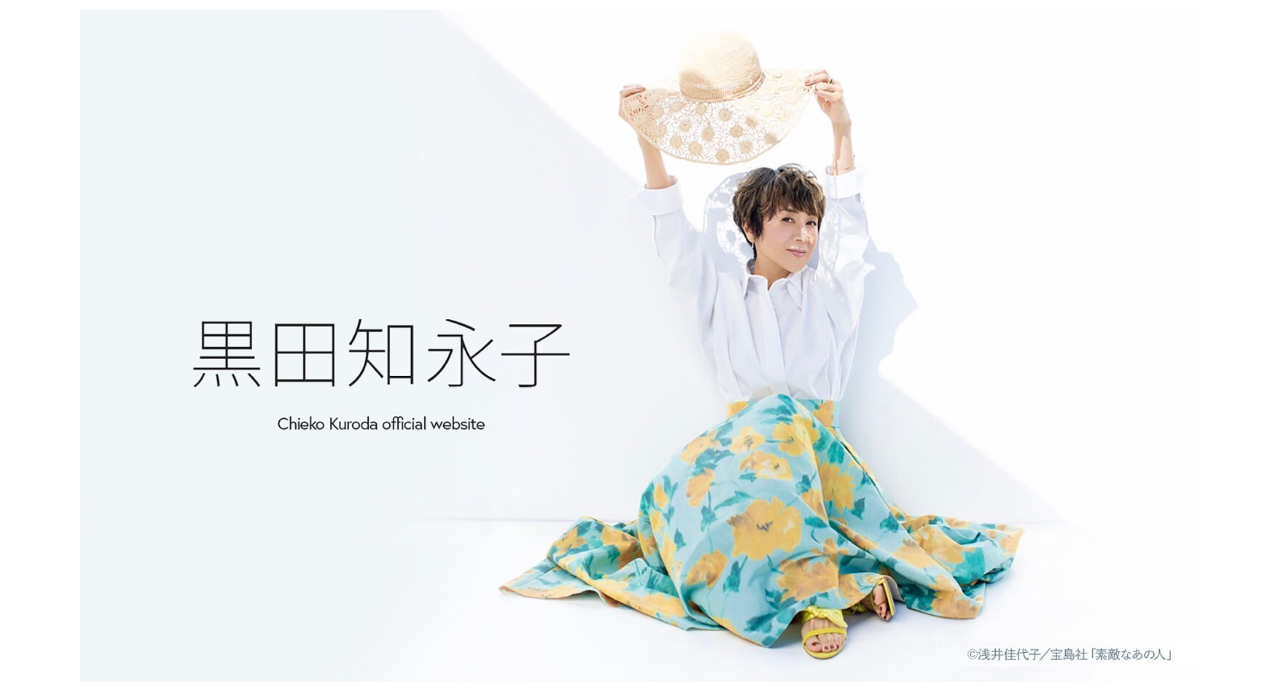

--- FILE ---
content_type: text/html; charset=UTF-8
request_url: https://kuroda-chieko.com/
body_size: 151470
content:
<!DOCTYPE html>
<html lang="ja">

<head>
	
	<meta charset="UTF-8">
	<meta name="viewport" content="width=device-width, initial-scale=1, minimum-scale=1">
	<link rel="profile" href="http://gmpg.org/xfn/11">
		<meta name='robots' content='index, follow, max-image-preview:large, max-snippet:-1, max-video-preview:-1' />

	<!-- This site is optimized with the Yoast SEO plugin v26.7 - https://yoast.com/wordpress/plugins/seo/ -->
	<title>黒田 知永子 公式サイト - 黒田知永子　公式サイト</title>
	<link rel="canonical" href="https://kuroda-chieko.com/" />
	<meta property="og:locale" content="ja_JP" />
	<meta property="og:type" content="website" />
	<meta property="og:title" content="黒田 知永子 公式サイト - 黒田知永子　公式サイト" />
	<meta property="og:description" content="お仕事のお問い合わせはこちら News 2025年12月16日発売宝島社「素敵なあの人2月号」 ファッション連載に登場！ 2025年10月20日発売DINOS「DAMA collection 2025冬号」 表紙＆特集ペ&hellip;&nbsp;続きを読む &raquo;黒田 知永子 公式サイト" />
	<meta property="og:url" content="https://kuroda-chieko.com/" />
	<meta property="og:site_name" content="黒田知永子　公式サイト" />
	<meta property="article:modified_time" content="2026-01-19T05:45:32+00:00" />
	<meta property="og:image" content="https://kuroda-chieko.com/wp-content/uploads/2024/01/chieko_top.jpg" />
	<meta property="og:image:width" content="1500" />
	<meta property="og:image:height" content="900" />
	<meta property="og:image:type" content="image/jpeg" />
	<meta name="twitter:card" content="summary_large_image" />
	<script type="application/ld+json" class="yoast-schema-graph">{"@context":"https://schema.org","@graph":[{"@type":"WebPage","@id":"https://kuroda-chieko.com/","url":"https://kuroda-chieko.com/","name":"黒田 知永子 公式サイト - 黒田知永子　公式サイト","isPartOf":{"@id":"https://kuroda-chieko.com/#website"},"about":{"@id":"https://kuroda-chieko.com/#organization"},"primaryImageOfPage":{"@id":"https://kuroda-chieko.com/#primaryimage"},"image":{"@id":"https://kuroda-chieko.com/#primaryimage"},"thumbnailUrl":"https://kuroda-chieko.com/wp-content/uploads/2024/01/chieko_top.jpg","datePublished":"2024-01-21T13:11:27+00:00","dateModified":"2026-01-19T05:45:32+00:00","breadcrumb":{"@id":"https://kuroda-chieko.com/#breadcrumb"},"inLanguage":"ja","potentialAction":[{"@type":"ReadAction","target":["https://kuroda-chieko.com/"]}]},{"@type":"ImageObject","inLanguage":"ja","@id":"https://kuroda-chieko.com/#primaryimage","url":"https://kuroda-chieko.com/wp-content/uploads/2024/01/chieko_top.jpg","contentUrl":"https://kuroda-chieko.com/wp-content/uploads/2024/01/chieko_top.jpg","width":1500,"height":900},{"@type":"BreadcrumbList","@id":"https://kuroda-chieko.com/#breadcrumb","itemListElement":[{"@type":"ListItem","position":1,"name":"ホーム"}]},{"@type":"WebSite","@id":"https://kuroda-chieko.com/#website","url":"https://kuroda-chieko.com/","name":"黒田知永子　公式サイト","description":"","publisher":{"@id":"https://kuroda-chieko.com/#organization"},"potentialAction":[{"@type":"SearchAction","target":{"@type":"EntryPoint","urlTemplate":"https://kuroda-chieko.com/?s={search_term_string}"},"query-input":{"@type":"PropertyValueSpecification","valueRequired":true,"valueName":"search_term_string"}}],"inLanguage":"ja"},{"@type":"Organization","@id":"https://kuroda-chieko.com/#organization","name":"黒田知永子　公式サイト","url":"https://kuroda-chieko.com/","logo":{"@type":"ImageObject","inLanguage":"ja","@id":"https://kuroda-chieko.com/#/schema/logo/image/","url":"http://www.acura-models.sakura.ne.jp/kurodachieko/wp-content/uploads/2024/01/chieko_top.jpg","contentUrl":"http://www.acura-models.sakura.ne.jp/kurodachieko/wp-content/uploads/2024/01/chieko_top.jpg","width":1500,"height":900,"caption":"黒田知永子　公式サイト"},"image":{"@id":"https://kuroda-chieko.com/#/schema/logo/image/"}}]}</script>
	<!-- / Yoast SEO plugin. -->


<link rel='dns-prefetch' href='//webfonts.sakura.ne.jp' />
<link rel='dns-prefetch' href='//stats.wp.com' />
<link rel='dns-prefetch' href='//fonts.googleapis.com' />
<link rel="alternate" title="oEmbed (JSON)" type="application/json+oembed" href="https://kuroda-chieko.com/wp-json/oembed/1.0/embed?url=https%3A%2F%2Fkuroda-chieko.com%2F" />
<link rel="alternate" title="oEmbed (XML)" type="text/xml+oembed" href="https://kuroda-chieko.com/wp-json/oembed/1.0/embed?url=https%3A%2F%2Fkuroda-chieko.com%2F&#038;format=xml" />
<style id='wp-img-auto-sizes-contain-inline-css'>
img:is([sizes=auto i],[sizes^="auto," i]){contain-intrinsic-size:3000px 1500px}
/*# sourceURL=wp-img-auto-sizes-contain-inline-css */
</style>
<style id='wp-emoji-styles-inline-css'>

	img.wp-smiley, img.emoji {
		display: inline !important;
		border: none !important;
		box-shadow: none !important;
		height: 1em !important;
		width: 1em !important;
		margin: 0 0.07em !important;
		vertical-align: -0.1em !important;
		background: none !important;
		padding: 0 !important;
	}
/*# sourceURL=wp-emoji-styles-inline-css */
</style>
<link rel='stylesheet' id='wp-block-library-css' href='https://kuroda-chieko.com/wp-includes/css/dist/block-library/style.min.css?ver=6.9' media='all' />
<style id='classic-theme-styles-inline-css'>
/*! This file is auto-generated */
.wp-block-button__link{color:#fff;background-color:#32373c;border-radius:9999px;box-shadow:none;text-decoration:none;padding:calc(.667em + 2px) calc(1.333em + 2px);font-size:1.125em}.wp-block-file__button{background:#32373c;color:#fff;text-decoration:none}
/*# sourceURL=/wp-includes/css/classic-themes.min.css */
</style>
<link rel='stylesheet' id='mediaelement-css' href='https://kuroda-chieko.com/wp-includes/js/mediaelement/mediaelementplayer-legacy.min.css?ver=4.2.17' media='all' />
<link rel='stylesheet' id='wp-mediaelement-css' href='https://kuroda-chieko.com/wp-includes/js/mediaelement/wp-mediaelement.min.css?ver=6.9' media='all' />
<style id='jetpack-sharing-buttons-style-inline-css'>
.jetpack-sharing-buttons__services-list{display:flex;flex-direction:row;flex-wrap:wrap;gap:0;list-style-type:none;margin:5px;padding:0}.jetpack-sharing-buttons__services-list.has-small-icon-size{font-size:12px}.jetpack-sharing-buttons__services-list.has-normal-icon-size{font-size:16px}.jetpack-sharing-buttons__services-list.has-large-icon-size{font-size:24px}.jetpack-sharing-buttons__services-list.has-huge-icon-size{font-size:36px}@media print{.jetpack-sharing-buttons__services-list{display:none!important}}.editor-styles-wrapper .wp-block-jetpack-sharing-buttons{gap:0;padding-inline-start:0}ul.jetpack-sharing-buttons__services-list.has-background{padding:1.25em 2.375em}
/*# sourceURL=https://kuroda-chieko.com/wp-content/plugins/jetpack/_inc/blocks/sharing-buttons/view.css */
</style>
<style id='global-styles-inline-css'>
:root{--wp--preset--aspect-ratio--square: 1;--wp--preset--aspect-ratio--4-3: 4/3;--wp--preset--aspect-ratio--3-4: 3/4;--wp--preset--aspect-ratio--3-2: 3/2;--wp--preset--aspect-ratio--2-3: 2/3;--wp--preset--aspect-ratio--16-9: 16/9;--wp--preset--aspect-ratio--9-16: 9/16;--wp--preset--color--black: #000000;--wp--preset--color--cyan-bluish-gray: #abb8c3;--wp--preset--color--white: #ffffff;--wp--preset--color--pale-pink: #f78da7;--wp--preset--color--vivid-red: #cf2e2e;--wp--preset--color--luminous-vivid-orange: #ff6900;--wp--preset--color--luminous-vivid-amber: #fcb900;--wp--preset--color--light-green-cyan: #7bdcb5;--wp--preset--color--vivid-green-cyan: #00d084;--wp--preset--color--pale-cyan-blue: #8ed1fc;--wp--preset--color--vivid-cyan-blue: #0693e3;--wp--preset--color--vivid-purple: #9b51e0;--wp--preset--color--neve-link-color: var(--nv-primary-accent);--wp--preset--color--neve-link-hover-color: var(--nv-secondary-accent);--wp--preset--color--nv-site-bg: var(--nv-site-bg);--wp--preset--color--nv-light-bg: var(--nv-light-bg);--wp--preset--color--nv-dark-bg: var(--nv-dark-bg);--wp--preset--color--neve-text-color: var(--nv-text-color);--wp--preset--color--nv-text-dark-bg: var(--nv-text-dark-bg);--wp--preset--color--nv-c-1: var(--nv-c-1);--wp--preset--color--nv-c-2: var(--nv-c-2);--wp--preset--gradient--vivid-cyan-blue-to-vivid-purple: linear-gradient(135deg,rgb(6,147,227) 0%,rgb(155,81,224) 100%);--wp--preset--gradient--light-green-cyan-to-vivid-green-cyan: linear-gradient(135deg,rgb(122,220,180) 0%,rgb(0,208,130) 100%);--wp--preset--gradient--luminous-vivid-amber-to-luminous-vivid-orange: linear-gradient(135deg,rgb(252,185,0) 0%,rgb(255,105,0) 100%);--wp--preset--gradient--luminous-vivid-orange-to-vivid-red: linear-gradient(135deg,rgb(255,105,0) 0%,rgb(207,46,46) 100%);--wp--preset--gradient--very-light-gray-to-cyan-bluish-gray: linear-gradient(135deg,rgb(238,238,238) 0%,rgb(169,184,195) 100%);--wp--preset--gradient--cool-to-warm-spectrum: linear-gradient(135deg,rgb(74,234,220) 0%,rgb(151,120,209) 20%,rgb(207,42,186) 40%,rgb(238,44,130) 60%,rgb(251,105,98) 80%,rgb(254,248,76) 100%);--wp--preset--gradient--blush-light-purple: linear-gradient(135deg,rgb(255,206,236) 0%,rgb(152,150,240) 100%);--wp--preset--gradient--blush-bordeaux: linear-gradient(135deg,rgb(254,205,165) 0%,rgb(254,45,45) 50%,rgb(107,0,62) 100%);--wp--preset--gradient--luminous-dusk: linear-gradient(135deg,rgb(255,203,112) 0%,rgb(199,81,192) 50%,rgb(65,88,208) 100%);--wp--preset--gradient--pale-ocean: linear-gradient(135deg,rgb(255,245,203) 0%,rgb(182,227,212) 50%,rgb(51,167,181) 100%);--wp--preset--gradient--electric-grass: linear-gradient(135deg,rgb(202,248,128) 0%,rgb(113,206,126) 100%);--wp--preset--gradient--midnight: linear-gradient(135deg,rgb(2,3,129) 0%,rgb(40,116,252) 100%);--wp--preset--font-size--small: 13px;--wp--preset--font-size--medium: 20px;--wp--preset--font-size--large: 36px;--wp--preset--font-size--x-large: 42px;--wp--preset--spacing--20: 0.44rem;--wp--preset--spacing--30: 0.67rem;--wp--preset--spacing--40: 1rem;--wp--preset--spacing--50: 1.5rem;--wp--preset--spacing--60: 2.25rem;--wp--preset--spacing--70: 3.38rem;--wp--preset--spacing--80: 5.06rem;--wp--preset--shadow--natural: 6px 6px 9px rgba(0, 0, 0, 0.2);--wp--preset--shadow--deep: 12px 12px 50px rgba(0, 0, 0, 0.4);--wp--preset--shadow--sharp: 6px 6px 0px rgba(0, 0, 0, 0.2);--wp--preset--shadow--outlined: 6px 6px 0px -3px rgb(255, 255, 255), 6px 6px rgb(0, 0, 0);--wp--preset--shadow--crisp: 6px 6px 0px rgb(0, 0, 0);}:where(.is-layout-flex){gap: 0.5em;}:where(.is-layout-grid){gap: 0.5em;}body .is-layout-flex{display: flex;}.is-layout-flex{flex-wrap: wrap;align-items: center;}.is-layout-flex > :is(*, div){margin: 0;}body .is-layout-grid{display: grid;}.is-layout-grid > :is(*, div){margin: 0;}:where(.wp-block-columns.is-layout-flex){gap: 2em;}:where(.wp-block-columns.is-layout-grid){gap: 2em;}:where(.wp-block-post-template.is-layout-flex){gap: 1.25em;}:where(.wp-block-post-template.is-layout-grid){gap: 1.25em;}.has-black-color{color: var(--wp--preset--color--black) !important;}.has-cyan-bluish-gray-color{color: var(--wp--preset--color--cyan-bluish-gray) !important;}.has-white-color{color: var(--wp--preset--color--white) !important;}.has-pale-pink-color{color: var(--wp--preset--color--pale-pink) !important;}.has-vivid-red-color{color: var(--wp--preset--color--vivid-red) !important;}.has-luminous-vivid-orange-color{color: var(--wp--preset--color--luminous-vivid-orange) !important;}.has-luminous-vivid-amber-color{color: var(--wp--preset--color--luminous-vivid-amber) !important;}.has-light-green-cyan-color{color: var(--wp--preset--color--light-green-cyan) !important;}.has-vivid-green-cyan-color{color: var(--wp--preset--color--vivid-green-cyan) !important;}.has-pale-cyan-blue-color{color: var(--wp--preset--color--pale-cyan-blue) !important;}.has-vivid-cyan-blue-color{color: var(--wp--preset--color--vivid-cyan-blue) !important;}.has-vivid-purple-color{color: var(--wp--preset--color--vivid-purple) !important;}.has-neve-link-color-color{color: var(--wp--preset--color--neve-link-color) !important;}.has-neve-link-hover-color-color{color: var(--wp--preset--color--neve-link-hover-color) !important;}.has-nv-site-bg-color{color: var(--wp--preset--color--nv-site-bg) !important;}.has-nv-light-bg-color{color: var(--wp--preset--color--nv-light-bg) !important;}.has-nv-dark-bg-color{color: var(--wp--preset--color--nv-dark-bg) !important;}.has-neve-text-color-color{color: var(--wp--preset--color--neve-text-color) !important;}.has-nv-text-dark-bg-color{color: var(--wp--preset--color--nv-text-dark-bg) !important;}.has-nv-c-1-color{color: var(--wp--preset--color--nv-c-1) !important;}.has-nv-c-2-color{color: var(--wp--preset--color--nv-c-2) !important;}.has-black-background-color{background-color: var(--wp--preset--color--black) !important;}.has-cyan-bluish-gray-background-color{background-color: var(--wp--preset--color--cyan-bluish-gray) !important;}.has-white-background-color{background-color: var(--wp--preset--color--white) !important;}.has-pale-pink-background-color{background-color: var(--wp--preset--color--pale-pink) !important;}.has-vivid-red-background-color{background-color: var(--wp--preset--color--vivid-red) !important;}.has-luminous-vivid-orange-background-color{background-color: var(--wp--preset--color--luminous-vivid-orange) !important;}.has-luminous-vivid-amber-background-color{background-color: var(--wp--preset--color--luminous-vivid-amber) !important;}.has-light-green-cyan-background-color{background-color: var(--wp--preset--color--light-green-cyan) !important;}.has-vivid-green-cyan-background-color{background-color: var(--wp--preset--color--vivid-green-cyan) !important;}.has-pale-cyan-blue-background-color{background-color: var(--wp--preset--color--pale-cyan-blue) !important;}.has-vivid-cyan-blue-background-color{background-color: var(--wp--preset--color--vivid-cyan-blue) !important;}.has-vivid-purple-background-color{background-color: var(--wp--preset--color--vivid-purple) !important;}.has-neve-link-color-background-color{background-color: var(--wp--preset--color--neve-link-color) !important;}.has-neve-link-hover-color-background-color{background-color: var(--wp--preset--color--neve-link-hover-color) !important;}.has-nv-site-bg-background-color{background-color: var(--wp--preset--color--nv-site-bg) !important;}.has-nv-light-bg-background-color{background-color: var(--wp--preset--color--nv-light-bg) !important;}.has-nv-dark-bg-background-color{background-color: var(--wp--preset--color--nv-dark-bg) !important;}.has-neve-text-color-background-color{background-color: var(--wp--preset--color--neve-text-color) !important;}.has-nv-text-dark-bg-background-color{background-color: var(--wp--preset--color--nv-text-dark-bg) !important;}.has-nv-c-1-background-color{background-color: var(--wp--preset--color--nv-c-1) !important;}.has-nv-c-2-background-color{background-color: var(--wp--preset--color--nv-c-2) !important;}.has-black-border-color{border-color: var(--wp--preset--color--black) !important;}.has-cyan-bluish-gray-border-color{border-color: var(--wp--preset--color--cyan-bluish-gray) !important;}.has-white-border-color{border-color: var(--wp--preset--color--white) !important;}.has-pale-pink-border-color{border-color: var(--wp--preset--color--pale-pink) !important;}.has-vivid-red-border-color{border-color: var(--wp--preset--color--vivid-red) !important;}.has-luminous-vivid-orange-border-color{border-color: var(--wp--preset--color--luminous-vivid-orange) !important;}.has-luminous-vivid-amber-border-color{border-color: var(--wp--preset--color--luminous-vivid-amber) !important;}.has-light-green-cyan-border-color{border-color: var(--wp--preset--color--light-green-cyan) !important;}.has-vivid-green-cyan-border-color{border-color: var(--wp--preset--color--vivid-green-cyan) !important;}.has-pale-cyan-blue-border-color{border-color: var(--wp--preset--color--pale-cyan-blue) !important;}.has-vivid-cyan-blue-border-color{border-color: var(--wp--preset--color--vivid-cyan-blue) !important;}.has-vivid-purple-border-color{border-color: var(--wp--preset--color--vivid-purple) !important;}.has-neve-link-color-border-color{border-color: var(--wp--preset--color--neve-link-color) !important;}.has-neve-link-hover-color-border-color{border-color: var(--wp--preset--color--neve-link-hover-color) !important;}.has-nv-site-bg-border-color{border-color: var(--wp--preset--color--nv-site-bg) !important;}.has-nv-light-bg-border-color{border-color: var(--wp--preset--color--nv-light-bg) !important;}.has-nv-dark-bg-border-color{border-color: var(--wp--preset--color--nv-dark-bg) !important;}.has-neve-text-color-border-color{border-color: var(--wp--preset--color--neve-text-color) !important;}.has-nv-text-dark-bg-border-color{border-color: var(--wp--preset--color--nv-text-dark-bg) !important;}.has-nv-c-1-border-color{border-color: var(--wp--preset--color--nv-c-1) !important;}.has-nv-c-2-border-color{border-color: var(--wp--preset--color--nv-c-2) !important;}.has-vivid-cyan-blue-to-vivid-purple-gradient-background{background: var(--wp--preset--gradient--vivid-cyan-blue-to-vivid-purple) !important;}.has-light-green-cyan-to-vivid-green-cyan-gradient-background{background: var(--wp--preset--gradient--light-green-cyan-to-vivid-green-cyan) !important;}.has-luminous-vivid-amber-to-luminous-vivid-orange-gradient-background{background: var(--wp--preset--gradient--luminous-vivid-amber-to-luminous-vivid-orange) !important;}.has-luminous-vivid-orange-to-vivid-red-gradient-background{background: var(--wp--preset--gradient--luminous-vivid-orange-to-vivid-red) !important;}.has-very-light-gray-to-cyan-bluish-gray-gradient-background{background: var(--wp--preset--gradient--very-light-gray-to-cyan-bluish-gray) !important;}.has-cool-to-warm-spectrum-gradient-background{background: var(--wp--preset--gradient--cool-to-warm-spectrum) !important;}.has-blush-light-purple-gradient-background{background: var(--wp--preset--gradient--blush-light-purple) !important;}.has-blush-bordeaux-gradient-background{background: var(--wp--preset--gradient--blush-bordeaux) !important;}.has-luminous-dusk-gradient-background{background: var(--wp--preset--gradient--luminous-dusk) !important;}.has-pale-ocean-gradient-background{background: var(--wp--preset--gradient--pale-ocean) !important;}.has-electric-grass-gradient-background{background: var(--wp--preset--gradient--electric-grass) !important;}.has-midnight-gradient-background{background: var(--wp--preset--gradient--midnight) !important;}.has-small-font-size{font-size: var(--wp--preset--font-size--small) !important;}.has-medium-font-size{font-size: var(--wp--preset--font-size--medium) !important;}.has-large-font-size{font-size: var(--wp--preset--font-size--large) !important;}.has-x-large-font-size{font-size: var(--wp--preset--font-size--x-large) !important;}
:where(.wp-block-post-template.is-layout-flex){gap: 1.25em;}:where(.wp-block-post-template.is-layout-grid){gap: 1.25em;}
:where(.wp-block-term-template.is-layout-flex){gap: 1.25em;}:where(.wp-block-term-template.is-layout-grid){gap: 1.25em;}
:where(.wp-block-columns.is-layout-flex){gap: 2em;}:where(.wp-block-columns.is-layout-grid){gap: 2em;}
:root :where(.wp-block-pullquote){font-size: 1.5em;line-height: 1.6;}
/*# sourceURL=global-styles-inline-css */
</style>
<link rel='stylesheet' id='neve-style-css' href='https://kuroda-chieko.com/wp-content/themes/neve/style-main-new.min.css?ver=4.2.2' media='all' />
<style id='neve-style-inline-css'>
.is-menu-sidebar .header-menu-sidebar { visibility: visible; }.is-menu-sidebar.menu_sidebar_slide_left .header-menu-sidebar { transform: translate3d(0, 0, 0); left: 0; }.is-menu-sidebar.menu_sidebar_slide_right .header-menu-sidebar { transform: translate3d(0, 0, 0); right: 0; }.is-menu-sidebar.menu_sidebar_pull_right .header-menu-sidebar, .is-menu-sidebar.menu_sidebar_pull_left .header-menu-sidebar { transform: translateX(0); }.is-menu-sidebar.menu_sidebar_dropdown .header-menu-sidebar { height: auto; }.is-menu-sidebar.menu_sidebar_dropdown .header-menu-sidebar-inner { max-height: 400px; padding: 20px 0; }.is-menu-sidebar.menu_sidebar_full_canvas .header-menu-sidebar { opacity: 1; }.header-menu-sidebar .menu-item-nav-search:not(.floating) { pointer-events: none; }.header-menu-sidebar .menu-item-nav-search .is-menu-sidebar { pointer-events: unset; }@media screen and (max-width: 960px) { .builder-item.cr .item--inner { --textalign: center; --justify: center; } }
.nv-meta-list li.meta:not(:last-child):after { content:"/" }.nv-meta-list .no-mobile{
			display:none;
		}.nv-meta-list li.last::after{
			content: ""!important;
		}@media (min-width: 769px) {
			.nv-meta-list .no-mobile {
				display: inline-block;
			}
			.nv-meta-list li.last:not(:last-child)::after {
		 		content: "/" !important;
			}
		}
 :root{ --container: 748px;--postwidth:100%; --primarybtnbg: var(--nv-primary-accent); --primarybtnhoverbg: var(--nv-primary-accent); --primarybtncolor: #fff; --secondarybtncolor: var(--nv-primary-accent); --primarybtnhovercolor: #fff; --secondarybtnhovercolor: var(--nv-primary-accent);--primarybtnborderradius:3px;--secondarybtnborderradius:3px;--secondarybtnborderwidth:3px;--btnpadding:13px 15px;--primarybtnpadding:13px 15px;--secondarybtnpadding:calc(13px - 3px) calc(15px - 3px); --bodyfontfamily: "Noto Sans JP"; --bodyfontsize: 15px; --bodylineheight: 1.6; --bodyletterspacing: 0px; --bodyfontweight: 400; --headingsfontfamily: "Noto Sans JP"; --h1fontsize: 36px; --h1fontweight: 500; --h1lineheight: 1.2em; --h1letterspacing: 0px; --h1texttransform: none; --h2fontsize: 28px; --h2fontweight: 700; --h2lineheight: 1.3; --h2letterspacing: 0px; --h2texttransform: none; --h3fontsize: 24px; --h3fontweight: 700; --h3lineheight: 1.4; --h3letterspacing: 0px; --h3texttransform: none; --h4fontsize: 20px; --h4fontweight: 700; --h4lineheight: 1.6; --h4letterspacing: 0px; --h4texttransform: none; --h5fontsize: 16px; --h5fontweight: 700; --h5lineheight: 1.6; --h5letterspacing: 0px; --h5texttransform: none; --h6fontsize: 14px; --h6fontweight: 700; --h6lineheight: 1.6; --h6letterspacing: 0px; --h6texttransform: none;--formfieldborderwidth:2px;--formfieldborderradius:3px; --formfieldbgcolor: var(--nv-site-bg); --formfieldbordercolor: #dddddd; --formfieldcolor: var(--nv-text-color);--formfieldpadding:10px 12px; } .nv-index-posts{ --borderradius:0px; } .single-post-container .alignfull > [class*="__inner-container"], .single-post-container .alignwide > [class*="__inner-container"]{ max-width:718px } .nv-meta-list{ --avatarsize: 20px; } .single .nv-meta-list{ --avatarsize: 20px; } .nv-post-cover{ --height: 250px;--padding:40px 15px;--justify: flex-start; --textalign: left; --valign: center; } .nv-post-cover .nv-title-meta-wrap, .nv-page-title-wrap, .entry-header{ --textalign: left; } .nv-is-boxed.nv-title-meta-wrap{ --padding:40px 15px; --bgcolor: var(--nv-dark-bg); } .nv-overlay{ --opacity: 50; --blendmode: normal; } .nv-is-boxed.nv-comments-wrap{ --padding:20px; } .nv-is-boxed.comment-respond{ --padding:20px; } .single:not(.single-product), .page{ --c-vspace:0 0 0 0;; } .scroll-to-top{ --color: var(--nv-text-dark-bg);--padding:8px 10px; --borderradius: 3px; --bgcolor: var(--nv-primary-accent); --hovercolor: var(--nv-text-dark-bg); --hoverbgcolor: var(--nv-primary-accent);--size:16px; } .global-styled{ --bgcolor: var(--nv-site-bg); } .header-top{ --rowbcolor: var(--nv-light-bg); --color: var(--nv-text-color); --bgcolor: var(--nv-site-bg); } .header-main{ --rowbcolor: var(--nv-light-bg); --color: var(--nv-text-color); --bgcolor: var(--nv-site-bg); } .header-bottom{ --rowbcolor: var(--nv-light-bg); --color: var(--nv-text-color); --bgcolor: var(--nv-site-bg); } .header-menu-sidebar-bg{ --justify: flex-start; --textalign: left;--flexg: 1;--wrapdropdownwidth: auto; --color: var(--nv-text-color); --bgcolor: var(--nv-site-bg); } .header-menu-sidebar{ width: 360px; } .builder-item--logo{ --maxwidth: 120px; --fs: 24px;--padding:10px 0;--margin:0; --textalign: left;--justify: flex-start; } .builder-item--nav-icon,.header-menu-sidebar .close-sidebar-panel .navbar-toggle{ --borderradius:0; } .builder-item--nav-icon{ --label-margin:0 5px 0 0;;--padding:10px 15px;--margin:0; } .builder-item--primary-menu{ --hovercolor: var(--nv-secondary-accent); --hovertextcolor: var(--nv-text-color); --activecolor: var(--nv-primary-accent); --spacing: 20px; --height: 25px;--padding:0;--margin:0; --fontsize: 1em; --lineheight: 1.6; --letterspacing: 0px; --fontweight: 500; --texttransform: none; --iconsize: 1em; } .hfg-is-group.has-primary-menu .inherit-ff{ --inheritedfw: 500; } .footer-top-inner .row{ grid-template-columns:1fr; --valign: flex-start; } .footer-top{ --rowbcolor: var(--nv-light-bg); --color: #626262; --bgcolor: var(--nv-site-bg); } .footer-main-inner .row{ grid-template-columns:2fr 1fr 1fr; --valign: flex-start; } .footer-main{ --rowbcolor: var(--nv-light-bg); --color: var(--nv-text-color); --bgcolor: var(--nv-site-bg); } .footer-bottom-inner .row{ grid-template-columns:1fr 1fr 1fr; --valign: flex-start; } .footer-bottom{ --rowbcolor: var(--nv-light-bg); --color: var(--nv-text-dark-bg); --bgcolor: rgba(255,255,255,0.85); } .builder-item--footer-one-widgets{ --padding:0;--margin:0; --textalign: left;--justify: flex-start; } @media(min-width: 576px){ :root{ --container: 992px;--postwidth:50%;--btnpadding:13px 15px;--primarybtnpadding:13px 15px;--secondarybtnpadding:calc(13px - 3px) calc(15px - 3px); --bodyfontsize: 16px; --bodylineheight: 1.6; --bodyletterspacing: 0px; --h1fontsize: 38px; --h1lineheight: 1.2em; --h1letterspacing: 0px; --h2fontsize: 30px; --h2lineheight: 1.2; --h2letterspacing: 0px; --h3fontsize: 26px; --h3lineheight: 1.4; --h3letterspacing: 0px; --h4fontsize: 22px; --h4lineheight: 1.5; --h4letterspacing: 0px; --h5fontsize: 18px; --h5lineheight: 1.6; --h5letterspacing: 0px; --h6fontsize: 14px; --h6lineheight: 1.6; --h6letterspacing: 0px; } .single-post-container .alignfull > [class*="__inner-container"], .single-post-container .alignwide > [class*="__inner-container"]{ max-width:962px } .nv-meta-list{ --avatarsize: 20px; } .single .nv-meta-list{ --avatarsize: 20px; } .nv-post-cover{ --height: 320px;--padding:60px 30px;--justify: flex-start; --textalign: left; --valign: center; } .nv-post-cover .nv-title-meta-wrap, .nv-page-title-wrap, .entry-header{ --textalign: left; } .nv-is-boxed.nv-title-meta-wrap{ --padding:60px 30px; } .nv-is-boxed.nv-comments-wrap{ --padding:30px; } .nv-is-boxed.comment-respond{ --padding:30px; } .single:not(.single-product), .page{ --c-vspace:0 0 0 0;; } .scroll-to-top{ --padding:8px 10px;--size:16px; } .header-menu-sidebar-bg{ --justify: flex-start; --textalign: left;--flexg: 1;--wrapdropdownwidth: auto; } .header-menu-sidebar{ width: 360px; } .builder-item--logo{ --maxwidth: 120px; --fs: 24px;--padding:10px 0;--margin:0; --textalign: left;--justify: flex-start; } .builder-item--nav-icon{ --label-margin:0 5px 0 0;;--padding:10px 15px;--margin:0; } .builder-item--primary-menu{ --spacing: 20px; --height: 25px;--padding:0;--margin:0; --fontsize: 1em; --lineheight: 1.6; --letterspacing: 0px; --iconsize: 1em; } .builder-item--footer-one-widgets{ --padding:0;--margin:0; --textalign: left;--justify: flex-start; } }@media(min-width: 960px){ :root{ --container: 1170px;--postwidth:33.333333333333%;--btnpadding:13px 15px;--primarybtnpadding:13px 15px;--secondarybtnpadding:calc(13px - 3px) calc(15px - 3px); --bodyfontsize: 16px; --bodylineheight: 1.7; --bodyletterspacing: 0px; --h1fontsize: 40px; --h1lineheight: 1.1em; --h1letterspacing: 0px; --h2fontsize: 32px; --h2lineheight: 1.2; --h2letterspacing: 0px; --h3fontsize: 28px; --h3lineheight: 1.4; --h3letterspacing: 0px; --h4fontsize: 24px; --h4lineheight: 1.5; --h4letterspacing: 0px; --h5fontsize: 20px; --h5lineheight: 1.6; --h5letterspacing: 0px; --h6fontsize: 16px; --h6lineheight: 1.6; --h6letterspacing: 0px; } body:not(.single):not(.archive):not(.blog):not(.search):not(.error404) .neve-main > .container .col, body.post-type-archive-course .neve-main > .container .col, body.post-type-archive-llms_membership .neve-main > .container .col{ max-width: 100%; } body:not(.single):not(.archive):not(.blog):not(.search):not(.error404) .nv-sidebar-wrap, body.post-type-archive-course .nv-sidebar-wrap, body.post-type-archive-llms_membership .nv-sidebar-wrap{ max-width: 0%; } .neve-main > .archive-container .nv-index-posts.col{ max-width: 100%; } .neve-main > .archive-container .nv-sidebar-wrap{ max-width: 0%; } .neve-main > .single-post-container .nv-single-post-wrap.col{ max-width: 70%; } .single-post-container .alignfull > [class*="__inner-container"], .single-post-container .alignwide > [class*="__inner-container"]{ max-width:789px } .container-fluid.single-post-container .alignfull > [class*="__inner-container"], .container-fluid.single-post-container .alignwide > [class*="__inner-container"]{ max-width:calc(70% + 15px) } .neve-main > .single-post-container .nv-sidebar-wrap{ max-width: 30%; } .nv-meta-list{ --avatarsize: 20px; } .single .nv-meta-list{ --avatarsize: 20px; } .nv-post-cover{ --height: 400px;--padding:60px 40px;--justify: center; --textalign: center; --valign: center; } .nv-post-cover .nv-title-meta-wrap, .nv-page-title-wrap, .entry-header{ --textalign: center; } .nv-is-boxed.nv-title-meta-wrap{ --padding:60px 40px; } .nv-is-boxed.nv-comments-wrap{ --padding:40px; } .nv-is-boxed.comment-respond{ --padding:40px; } .single:not(.single-product), .page{ --c-vspace:0 0 0 0;; } .scroll-to-top{ --padding:8px 10px;--size:16px; } .header-menu-sidebar-bg{ --justify: flex-start; --textalign: left;--flexg: 1;--wrapdropdownwidth: auto; } .header-menu-sidebar{ width: 360px; } .builder-item--logo{ --maxwidth: 120px; --fs: 24px;--padding:10px 0;--margin:0; --textalign: left;--justify: flex-start; } .builder-item--nav-icon{ --label-margin:0 5px 0 0;;--padding:10px 15px;--margin:0; } .builder-item--primary-menu{ --spacing: 20px; --height: 25px;--padding:0;--margin:0; --fontsize: 1em; --lineheight: 1.6; --letterspacing: 0px; --iconsize: 1em; } .builder-item--footer-one-widgets{ --padding:0;--margin:0; --textalign: left;--justify: flex-start; } }.nv-content-wrap .elementor a:not(.button):not(.wp-block-file__button){ text-decoration: none; }.scroll-to-top {right: 20px; border: none; position: fixed; bottom: 30px; display: none; opacity: 0; visibility: hidden; transition: opacity 0.3s ease-in-out, visibility 0.3s ease-in-out; align-items: center; justify-content: center; z-index: 999; } @supports (-webkit-overflow-scrolling: touch) { .scroll-to-top { bottom: 74px; } } .scroll-to-top.image { background-position: center; } .scroll-to-top .scroll-to-top-image { width: 100%; height: 100%; } .scroll-to-top .scroll-to-top-label { margin: 0; padding: 5px; } .scroll-to-top:hover { text-decoration: none; } .scroll-to-top.scroll-to-top-left {left: 20px; right: unset;} .scroll-to-top.scroll-show-mobile { display: flex; } @media (min-width: 960px) { .scroll-to-top { display: flex; } }.scroll-to-top { color: var(--color); padding: var(--padding); border-radius: var(--borderradius); background: var(--bgcolor); } .scroll-to-top:hover, .scroll-to-top:focus { color: var(--hovercolor); background: var(--hoverbgcolor); } .scroll-to-top-icon, .scroll-to-top.image .scroll-to-top-image { width: var(--size); height: var(--size); } .scroll-to-top-image { background-image: var(--bgimage); background-size: cover; }:root{--nv-primary-accent:#2f5aae;--nv-secondary-accent:#2f5aae;--nv-site-bg:#ffffff;--nv-light-bg:#f4f5f7;--nv-dark-bg:#121212;--nv-text-color:#1e1d1d;--nv-text-dark-bg:#ffffff;--nv-c-1:#9463ae;--nv-c-2:#be574b;--nv-fallback-ff:Arial, Helvetica, sans-serif;}
:root{--e-global-color-nvprimaryaccent:#2f5aae;--e-global-color-nvsecondaryaccent:#2f5aae;--e-global-color-nvsitebg:#ffffff;--e-global-color-nvlightbg:#f4f5f7;--e-global-color-nvdarkbg:#121212;--e-global-color-nvtextcolor:#1e1d1d;--e-global-color-nvtextdarkbg:#ffffff;--e-global-color-nvc1:#9463ae;--e-global-color-nvc2:#be574b;}
/*# sourceURL=neve-style-inline-css */
</style>
<link rel='stylesheet' id='elementor-frontend-css' href='https://kuroda-chieko.com/wp-content/plugins/elementor/assets/css/frontend.min.css?ver=3.34.1' media='all' />
<style id='elementor-frontend-inline-css'>
@-webkit-keyframes ha_fadeIn{0%{opacity:0}to{opacity:1}}@keyframes ha_fadeIn{0%{opacity:0}to{opacity:1}}@-webkit-keyframes ha_zoomIn{0%{opacity:0;-webkit-transform:scale3d(.3,.3,.3);transform:scale3d(.3,.3,.3)}50%{opacity:1}}@keyframes ha_zoomIn{0%{opacity:0;-webkit-transform:scale3d(.3,.3,.3);transform:scale3d(.3,.3,.3)}50%{opacity:1}}@-webkit-keyframes ha_rollIn{0%{opacity:0;-webkit-transform:translate3d(-100%,0,0) rotate3d(0,0,1,-120deg);transform:translate3d(-100%,0,0) rotate3d(0,0,1,-120deg)}to{opacity:1}}@keyframes ha_rollIn{0%{opacity:0;-webkit-transform:translate3d(-100%,0,0) rotate3d(0,0,1,-120deg);transform:translate3d(-100%,0,0) rotate3d(0,0,1,-120deg)}to{opacity:1}}@-webkit-keyframes ha_bounce{0%,20%,53%,to{-webkit-animation-timing-function:cubic-bezier(.215,.61,.355,1);animation-timing-function:cubic-bezier(.215,.61,.355,1)}40%,43%{-webkit-transform:translate3d(0,-30px,0) scaleY(1.1);transform:translate3d(0,-30px,0) scaleY(1.1);-webkit-animation-timing-function:cubic-bezier(.755,.05,.855,.06);animation-timing-function:cubic-bezier(.755,.05,.855,.06)}70%{-webkit-transform:translate3d(0,-15px,0) scaleY(1.05);transform:translate3d(0,-15px,0) scaleY(1.05);-webkit-animation-timing-function:cubic-bezier(.755,.05,.855,.06);animation-timing-function:cubic-bezier(.755,.05,.855,.06)}80%{-webkit-transition-timing-function:cubic-bezier(.215,.61,.355,1);transition-timing-function:cubic-bezier(.215,.61,.355,1);-webkit-transform:translate3d(0,0,0) scaleY(.95);transform:translate3d(0,0,0) scaleY(.95)}90%{-webkit-transform:translate3d(0,-4px,0) scaleY(1.02);transform:translate3d(0,-4px,0) scaleY(1.02)}}@keyframes ha_bounce{0%,20%,53%,to{-webkit-animation-timing-function:cubic-bezier(.215,.61,.355,1);animation-timing-function:cubic-bezier(.215,.61,.355,1)}40%,43%{-webkit-transform:translate3d(0,-30px,0) scaleY(1.1);transform:translate3d(0,-30px,0) scaleY(1.1);-webkit-animation-timing-function:cubic-bezier(.755,.05,.855,.06);animation-timing-function:cubic-bezier(.755,.05,.855,.06)}70%{-webkit-transform:translate3d(0,-15px,0) scaleY(1.05);transform:translate3d(0,-15px,0) scaleY(1.05);-webkit-animation-timing-function:cubic-bezier(.755,.05,.855,.06);animation-timing-function:cubic-bezier(.755,.05,.855,.06)}80%{-webkit-transition-timing-function:cubic-bezier(.215,.61,.355,1);transition-timing-function:cubic-bezier(.215,.61,.355,1);-webkit-transform:translate3d(0,0,0) scaleY(.95);transform:translate3d(0,0,0) scaleY(.95)}90%{-webkit-transform:translate3d(0,-4px,0) scaleY(1.02);transform:translate3d(0,-4px,0) scaleY(1.02)}}@-webkit-keyframes ha_bounceIn{0%,20%,40%,60%,80%,to{-webkit-animation-timing-function:cubic-bezier(.215,.61,.355,1);animation-timing-function:cubic-bezier(.215,.61,.355,1)}0%{opacity:0;-webkit-transform:scale3d(.3,.3,.3);transform:scale3d(.3,.3,.3)}20%{-webkit-transform:scale3d(1.1,1.1,1.1);transform:scale3d(1.1,1.1,1.1)}40%{-webkit-transform:scale3d(.9,.9,.9);transform:scale3d(.9,.9,.9)}60%{opacity:1;-webkit-transform:scale3d(1.03,1.03,1.03);transform:scale3d(1.03,1.03,1.03)}80%{-webkit-transform:scale3d(.97,.97,.97);transform:scale3d(.97,.97,.97)}to{opacity:1}}@keyframes ha_bounceIn{0%,20%,40%,60%,80%,to{-webkit-animation-timing-function:cubic-bezier(.215,.61,.355,1);animation-timing-function:cubic-bezier(.215,.61,.355,1)}0%{opacity:0;-webkit-transform:scale3d(.3,.3,.3);transform:scale3d(.3,.3,.3)}20%{-webkit-transform:scale3d(1.1,1.1,1.1);transform:scale3d(1.1,1.1,1.1)}40%{-webkit-transform:scale3d(.9,.9,.9);transform:scale3d(.9,.9,.9)}60%{opacity:1;-webkit-transform:scale3d(1.03,1.03,1.03);transform:scale3d(1.03,1.03,1.03)}80%{-webkit-transform:scale3d(.97,.97,.97);transform:scale3d(.97,.97,.97)}to{opacity:1}}@-webkit-keyframes ha_flipInX{0%{opacity:0;-webkit-transform:perspective(400px) rotate3d(1,0,0,90deg);transform:perspective(400px) rotate3d(1,0,0,90deg);-webkit-animation-timing-function:ease-in;animation-timing-function:ease-in}40%{-webkit-transform:perspective(400px) rotate3d(1,0,0,-20deg);transform:perspective(400px) rotate3d(1,0,0,-20deg);-webkit-animation-timing-function:ease-in;animation-timing-function:ease-in}60%{opacity:1;-webkit-transform:perspective(400px) rotate3d(1,0,0,10deg);transform:perspective(400px) rotate3d(1,0,0,10deg)}80%{-webkit-transform:perspective(400px) rotate3d(1,0,0,-5deg);transform:perspective(400px) rotate3d(1,0,0,-5deg)}}@keyframes ha_flipInX{0%{opacity:0;-webkit-transform:perspective(400px) rotate3d(1,0,0,90deg);transform:perspective(400px) rotate3d(1,0,0,90deg);-webkit-animation-timing-function:ease-in;animation-timing-function:ease-in}40%{-webkit-transform:perspective(400px) rotate3d(1,0,0,-20deg);transform:perspective(400px) rotate3d(1,0,0,-20deg);-webkit-animation-timing-function:ease-in;animation-timing-function:ease-in}60%{opacity:1;-webkit-transform:perspective(400px) rotate3d(1,0,0,10deg);transform:perspective(400px) rotate3d(1,0,0,10deg)}80%{-webkit-transform:perspective(400px) rotate3d(1,0,0,-5deg);transform:perspective(400px) rotate3d(1,0,0,-5deg)}}@-webkit-keyframes ha_flipInY{0%{opacity:0;-webkit-transform:perspective(400px) rotate3d(0,1,0,90deg);transform:perspective(400px) rotate3d(0,1,0,90deg);-webkit-animation-timing-function:ease-in;animation-timing-function:ease-in}40%{-webkit-transform:perspective(400px) rotate3d(0,1,0,-20deg);transform:perspective(400px) rotate3d(0,1,0,-20deg);-webkit-animation-timing-function:ease-in;animation-timing-function:ease-in}60%{opacity:1;-webkit-transform:perspective(400px) rotate3d(0,1,0,10deg);transform:perspective(400px) rotate3d(0,1,0,10deg)}80%{-webkit-transform:perspective(400px) rotate3d(0,1,0,-5deg);transform:perspective(400px) rotate3d(0,1,0,-5deg)}}@keyframes ha_flipInY{0%{opacity:0;-webkit-transform:perspective(400px) rotate3d(0,1,0,90deg);transform:perspective(400px) rotate3d(0,1,0,90deg);-webkit-animation-timing-function:ease-in;animation-timing-function:ease-in}40%{-webkit-transform:perspective(400px) rotate3d(0,1,0,-20deg);transform:perspective(400px) rotate3d(0,1,0,-20deg);-webkit-animation-timing-function:ease-in;animation-timing-function:ease-in}60%{opacity:1;-webkit-transform:perspective(400px) rotate3d(0,1,0,10deg);transform:perspective(400px) rotate3d(0,1,0,10deg)}80%{-webkit-transform:perspective(400px) rotate3d(0,1,0,-5deg);transform:perspective(400px) rotate3d(0,1,0,-5deg)}}@-webkit-keyframes ha_swing{20%{-webkit-transform:rotate3d(0,0,1,15deg);transform:rotate3d(0,0,1,15deg)}40%{-webkit-transform:rotate3d(0,0,1,-10deg);transform:rotate3d(0,0,1,-10deg)}60%{-webkit-transform:rotate3d(0,0,1,5deg);transform:rotate3d(0,0,1,5deg)}80%{-webkit-transform:rotate3d(0,0,1,-5deg);transform:rotate3d(0,0,1,-5deg)}}@keyframes ha_swing{20%{-webkit-transform:rotate3d(0,0,1,15deg);transform:rotate3d(0,0,1,15deg)}40%{-webkit-transform:rotate3d(0,0,1,-10deg);transform:rotate3d(0,0,1,-10deg)}60%{-webkit-transform:rotate3d(0,0,1,5deg);transform:rotate3d(0,0,1,5deg)}80%{-webkit-transform:rotate3d(0,0,1,-5deg);transform:rotate3d(0,0,1,-5deg)}}@-webkit-keyframes ha_slideInDown{0%{visibility:visible;-webkit-transform:translate3d(0,-100%,0);transform:translate3d(0,-100%,0)}}@keyframes ha_slideInDown{0%{visibility:visible;-webkit-transform:translate3d(0,-100%,0);transform:translate3d(0,-100%,0)}}@-webkit-keyframes ha_slideInUp{0%{visibility:visible;-webkit-transform:translate3d(0,100%,0);transform:translate3d(0,100%,0)}}@keyframes ha_slideInUp{0%{visibility:visible;-webkit-transform:translate3d(0,100%,0);transform:translate3d(0,100%,0)}}@-webkit-keyframes ha_slideInLeft{0%{visibility:visible;-webkit-transform:translate3d(-100%,0,0);transform:translate3d(-100%,0,0)}}@keyframes ha_slideInLeft{0%{visibility:visible;-webkit-transform:translate3d(-100%,0,0);transform:translate3d(-100%,0,0)}}@-webkit-keyframes ha_slideInRight{0%{visibility:visible;-webkit-transform:translate3d(100%,0,0);transform:translate3d(100%,0,0)}}@keyframes ha_slideInRight{0%{visibility:visible;-webkit-transform:translate3d(100%,0,0);transform:translate3d(100%,0,0)}}.ha_fadeIn{-webkit-animation-name:ha_fadeIn;animation-name:ha_fadeIn}.ha_zoomIn{-webkit-animation-name:ha_zoomIn;animation-name:ha_zoomIn}.ha_rollIn{-webkit-animation-name:ha_rollIn;animation-name:ha_rollIn}.ha_bounce{-webkit-transform-origin:center bottom;-ms-transform-origin:center bottom;transform-origin:center bottom;-webkit-animation-name:ha_bounce;animation-name:ha_bounce}.ha_bounceIn{-webkit-animation-name:ha_bounceIn;animation-name:ha_bounceIn;-webkit-animation-duration:.75s;-webkit-animation-duration:calc(var(--animate-duration)*.75);animation-duration:.75s;animation-duration:calc(var(--animate-duration)*.75)}.ha_flipInX,.ha_flipInY{-webkit-animation-name:ha_flipInX;animation-name:ha_flipInX;-webkit-backface-visibility:visible!important;backface-visibility:visible!important}.ha_flipInY{-webkit-animation-name:ha_flipInY;animation-name:ha_flipInY}.ha_swing{-webkit-transform-origin:top center;-ms-transform-origin:top center;transform-origin:top center;-webkit-animation-name:ha_swing;animation-name:ha_swing}.ha_slideInDown{-webkit-animation-name:ha_slideInDown;animation-name:ha_slideInDown}.ha_slideInUp{-webkit-animation-name:ha_slideInUp;animation-name:ha_slideInUp}.ha_slideInLeft{-webkit-animation-name:ha_slideInLeft;animation-name:ha_slideInLeft}.ha_slideInRight{-webkit-animation-name:ha_slideInRight;animation-name:ha_slideInRight}.ha-css-transform-yes{-webkit-transition-duration:var(--ha-tfx-transition-duration, .2s);transition-duration:var(--ha-tfx-transition-duration, .2s);-webkit-transition-property:-webkit-transform;transition-property:transform;transition-property:transform,-webkit-transform;-webkit-transform:translate(var(--ha-tfx-translate-x, 0),var(--ha-tfx-translate-y, 0)) scale(var(--ha-tfx-scale-x, 1),var(--ha-tfx-scale-y, 1)) skew(var(--ha-tfx-skew-x, 0),var(--ha-tfx-skew-y, 0)) rotateX(var(--ha-tfx-rotate-x, 0)) rotateY(var(--ha-tfx-rotate-y, 0)) rotateZ(var(--ha-tfx-rotate-z, 0));transform:translate(var(--ha-tfx-translate-x, 0),var(--ha-tfx-translate-y, 0)) scale(var(--ha-tfx-scale-x, 1),var(--ha-tfx-scale-y, 1)) skew(var(--ha-tfx-skew-x, 0),var(--ha-tfx-skew-y, 0)) rotateX(var(--ha-tfx-rotate-x, 0)) rotateY(var(--ha-tfx-rotate-y, 0)) rotateZ(var(--ha-tfx-rotate-z, 0))}.ha-css-transform-yes:hover{-webkit-transform:translate(var(--ha-tfx-translate-x-hover, var(--ha-tfx-translate-x, 0)),var(--ha-tfx-translate-y-hover, var(--ha-tfx-translate-y, 0))) scale(var(--ha-tfx-scale-x-hover, var(--ha-tfx-scale-x, 1)),var(--ha-tfx-scale-y-hover, var(--ha-tfx-scale-y, 1))) skew(var(--ha-tfx-skew-x-hover, var(--ha-tfx-skew-x, 0)),var(--ha-tfx-skew-y-hover, var(--ha-tfx-skew-y, 0))) rotateX(var(--ha-tfx-rotate-x-hover, var(--ha-tfx-rotate-x, 0))) rotateY(var(--ha-tfx-rotate-y-hover, var(--ha-tfx-rotate-y, 0))) rotateZ(var(--ha-tfx-rotate-z-hover, var(--ha-tfx-rotate-z, 0)));transform:translate(var(--ha-tfx-translate-x-hover, var(--ha-tfx-translate-x, 0)),var(--ha-tfx-translate-y-hover, var(--ha-tfx-translate-y, 0))) scale(var(--ha-tfx-scale-x-hover, var(--ha-tfx-scale-x, 1)),var(--ha-tfx-scale-y-hover, var(--ha-tfx-scale-y, 1))) skew(var(--ha-tfx-skew-x-hover, var(--ha-tfx-skew-x, 0)),var(--ha-tfx-skew-y-hover, var(--ha-tfx-skew-y, 0))) rotateX(var(--ha-tfx-rotate-x-hover, var(--ha-tfx-rotate-x, 0))) rotateY(var(--ha-tfx-rotate-y-hover, var(--ha-tfx-rotate-y, 0))) rotateZ(var(--ha-tfx-rotate-z-hover, var(--ha-tfx-rotate-z, 0)))}.happy-addon>.elementor-widget-container{word-wrap:break-word;overflow-wrap:break-word}.happy-addon>.elementor-widget-container,.happy-addon>.elementor-widget-container *{-webkit-box-sizing:border-box;box-sizing:border-box}.happy-addon:not(:has(.elementor-widget-container)),.happy-addon:not(:has(.elementor-widget-container)) *{-webkit-box-sizing:border-box;box-sizing:border-box;word-wrap:break-word;overflow-wrap:break-word}.happy-addon p:empty{display:none}.happy-addon .elementor-inline-editing{min-height:auto!important}.happy-addon-pro img{max-width:100%;height:auto;-o-object-fit:cover;object-fit:cover}.ha-screen-reader-text{position:absolute;overflow:hidden;clip:rect(1px,1px,1px,1px);margin:-1px;padding:0;width:1px;height:1px;border:0;word-wrap:normal!important;-webkit-clip-path:inset(50%);clip-path:inset(50%)}.ha-has-bg-overlay>.elementor-widget-container{position:relative;z-index:1}.ha-has-bg-overlay>.elementor-widget-container:before{position:absolute;top:0;left:0;z-index:-1;width:100%;height:100%;content:""}.ha-has-bg-overlay:not(:has(.elementor-widget-container)){position:relative;z-index:1}.ha-has-bg-overlay:not(:has(.elementor-widget-container)):before{position:absolute;top:0;left:0;z-index:-1;width:100%;height:100%;content:""}.ha-popup--is-enabled .ha-js-popup,.ha-popup--is-enabled .ha-js-popup img{cursor:-webkit-zoom-in!important;cursor:zoom-in!important}.mfp-wrap .mfp-arrow,.mfp-wrap .mfp-close{background-color:transparent}.mfp-wrap .mfp-arrow:focus,.mfp-wrap .mfp-close:focus{outline-width:thin}.ha-advanced-tooltip-enable{position:relative;cursor:pointer;--ha-tooltip-arrow-color:black;--ha-tooltip-arrow-distance:0}.ha-advanced-tooltip-enable .ha-advanced-tooltip-content{position:absolute;z-index:999;display:none;padding:5px 0;width:120px;height:auto;border-radius:6px;background-color:#000;color:#fff;text-align:center;opacity:0}.ha-advanced-tooltip-enable .ha-advanced-tooltip-content::after{position:absolute;border-width:5px;border-style:solid;content:""}.ha-advanced-tooltip-enable .ha-advanced-tooltip-content.no-arrow::after{visibility:hidden}.ha-advanced-tooltip-enable .ha-advanced-tooltip-content.show{display:inline-block;opacity:1}.ha-advanced-tooltip-enable.ha-advanced-tooltip-top .ha-advanced-tooltip-content,body[data-elementor-device-mode=tablet] .ha-advanced-tooltip-enable.ha-advanced-tooltip-tablet-top .ha-advanced-tooltip-content{top:unset;right:0;bottom:calc(101% + var(--ha-tooltip-arrow-distance));left:0;margin:0 auto}.ha-advanced-tooltip-enable.ha-advanced-tooltip-top .ha-advanced-tooltip-content::after,body[data-elementor-device-mode=tablet] .ha-advanced-tooltip-enable.ha-advanced-tooltip-tablet-top .ha-advanced-tooltip-content::after{top:100%;right:unset;bottom:unset;left:50%;border-color:var(--ha-tooltip-arrow-color) transparent transparent transparent;-webkit-transform:translateX(-50%);-ms-transform:translateX(-50%);transform:translateX(-50%)}.ha-advanced-tooltip-enable.ha-advanced-tooltip-bottom .ha-advanced-tooltip-content,body[data-elementor-device-mode=tablet] .ha-advanced-tooltip-enable.ha-advanced-tooltip-tablet-bottom .ha-advanced-tooltip-content{top:calc(101% + var(--ha-tooltip-arrow-distance));right:0;bottom:unset;left:0;margin:0 auto}.ha-advanced-tooltip-enable.ha-advanced-tooltip-bottom .ha-advanced-tooltip-content::after,body[data-elementor-device-mode=tablet] .ha-advanced-tooltip-enable.ha-advanced-tooltip-tablet-bottom .ha-advanced-tooltip-content::after{top:unset;right:unset;bottom:100%;left:50%;border-color:transparent transparent var(--ha-tooltip-arrow-color) transparent;-webkit-transform:translateX(-50%);-ms-transform:translateX(-50%);transform:translateX(-50%)}.ha-advanced-tooltip-enable.ha-advanced-tooltip-left .ha-advanced-tooltip-content,body[data-elementor-device-mode=tablet] .ha-advanced-tooltip-enable.ha-advanced-tooltip-tablet-left .ha-advanced-tooltip-content{top:50%;right:calc(101% + var(--ha-tooltip-arrow-distance));bottom:unset;left:unset;-webkit-transform:translateY(-50%);-ms-transform:translateY(-50%);transform:translateY(-50%)}.ha-advanced-tooltip-enable.ha-advanced-tooltip-left .ha-advanced-tooltip-content::after,body[data-elementor-device-mode=tablet] .ha-advanced-tooltip-enable.ha-advanced-tooltip-tablet-left .ha-advanced-tooltip-content::after{top:50%;right:unset;bottom:unset;left:100%;border-color:transparent transparent transparent var(--ha-tooltip-arrow-color);-webkit-transform:translateY(-50%);-ms-transform:translateY(-50%);transform:translateY(-50%)}.ha-advanced-tooltip-enable.ha-advanced-tooltip-right .ha-advanced-tooltip-content,body[data-elementor-device-mode=tablet] .ha-advanced-tooltip-enable.ha-advanced-tooltip-tablet-right .ha-advanced-tooltip-content{top:50%;right:unset;bottom:unset;left:calc(101% + var(--ha-tooltip-arrow-distance));-webkit-transform:translateY(-50%);-ms-transform:translateY(-50%);transform:translateY(-50%)}.ha-advanced-tooltip-enable.ha-advanced-tooltip-right .ha-advanced-tooltip-content::after,body[data-elementor-device-mode=tablet] .ha-advanced-tooltip-enable.ha-advanced-tooltip-tablet-right .ha-advanced-tooltip-content::after{top:50%;right:100%;bottom:unset;left:unset;border-color:transparent var(--ha-tooltip-arrow-color) transparent transparent;-webkit-transform:translateY(-50%);-ms-transform:translateY(-50%);transform:translateY(-50%)}body[data-elementor-device-mode=mobile] .ha-advanced-tooltip-enable.ha-advanced-tooltip-mobile-top .ha-advanced-tooltip-content{top:unset;right:0;bottom:calc(101% + var(--ha-tooltip-arrow-distance));left:0;margin:0 auto}body[data-elementor-device-mode=mobile] .ha-advanced-tooltip-enable.ha-advanced-tooltip-mobile-top .ha-advanced-tooltip-content::after{top:100%;right:unset;bottom:unset;left:50%;border-color:var(--ha-tooltip-arrow-color) transparent transparent transparent;-webkit-transform:translateX(-50%);-ms-transform:translateX(-50%);transform:translateX(-50%)}body[data-elementor-device-mode=mobile] .ha-advanced-tooltip-enable.ha-advanced-tooltip-mobile-bottom .ha-advanced-tooltip-content{top:calc(101% + var(--ha-tooltip-arrow-distance));right:0;bottom:unset;left:0;margin:0 auto}body[data-elementor-device-mode=mobile] .ha-advanced-tooltip-enable.ha-advanced-tooltip-mobile-bottom .ha-advanced-tooltip-content::after{top:unset;right:unset;bottom:100%;left:50%;border-color:transparent transparent var(--ha-tooltip-arrow-color) transparent;-webkit-transform:translateX(-50%);-ms-transform:translateX(-50%);transform:translateX(-50%)}body[data-elementor-device-mode=mobile] .ha-advanced-tooltip-enable.ha-advanced-tooltip-mobile-left .ha-advanced-tooltip-content{top:50%;right:calc(101% + var(--ha-tooltip-arrow-distance));bottom:unset;left:unset;-webkit-transform:translateY(-50%);-ms-transform:translateY(-50%);transform:translateY(-50%)}body[data-elementor-device-mode=mobile] .ha-advanced-tooltip-enable.ha-advanced-tooltip-mobile-left .ha-advanced-tooltip-content::after{top:50%;right:unset;bottom:unset;left:100%;border-color:transparent transparent transparent var(--ha-tooltip-arrow-color);-webkit-transform:translateY(-50%);-ms-transform:translateY(-50%);transform:translateY(-50%)}body[data-elementor-device-mode=mobile] .ha-advanced-tooltip-enable.ha-advanced-tooltip-mobile-right .ha-advanced-tooltip-content{top:50%;right:unset;bottom:unset;left:calc(101% + var(--ha-tooltip-arrow-distance));-webkit-transform:translateY(-50%);-ms-transform:translateY(-50%);transform:translateY(-50%)}body[data-elementor-device-mode=mobile] .ha-advanced-tooltip-enable.ha-advanced-tooltip-mobile-right .ha-advanced-tooltip-content::after{top:50%;right:100%;bottom:unset;left:unset;border-color:transparent var(--ha-tooltip-arrow-color) transparent transparent;-webkit-transform:translateY(-50%);-ms-transform:translateY(-50%);transform:translateY(-50%)}body.elementor-editor-active .happy-addon.ha-gravityforms .gform_wrapper{display:block!important}.ha-scroll-to-top-wrap.ha-scroll-to-top-hide{display:none}.ha-scroll-to-top-wrap.edit-mode,.ha-scroll-to-top-wrap.single-page-off{display:none!important}.ha-scroll-to-top-button{position:fixed;right:15px;bottom:15px;z-index:9999;display:-webkit-box;display:-webkit-flex;display:-ms-flexbox;display:flex;-webkit-box-align:center;-webkit-align-items:center;align-items:center;-ms-flex-align:center;-webkit-box-pack:center;-ms-flex-pack:center;-webkit-justify-content:center;justify-content:center;width:50px;height:50px;border-radius:50px;background-color:#5636d1;color:#fff;text-align:center;opacity:1;cursor:pointer;-webkit-transition:all .3s;transition:all .3s}.ha-scroll-to-top-button i{color:#fff;font-size:16px}.ha-scroll-to-top-button:hover{background-color:#e2498a}
/*# sourceURL=elementor-frontend-inline-css */
</style>
<link rel='stylesheet' id='elementor-post-18-css' href='https://kuroda-chieko.com/wp-content/uploads/elementor/css/post-18.css?ver=1768801240' media='all' />
<link rel='stylesheet' id='font-awesome-5-all-css' href='https://kuroda-chieko.com/wp-content/plugins/elementor/assets/lib/font-awesome/css/all.min.css?ver=3.34.1' media='all' />
<link rel='stylesheet' id='font-awesome-4-shim-css' href='https://kuroda-chieko.com/wp-content/plugins/elementor/assets/lib/font-awesome/css/v4-shims.min.css?ver=3.34.1' media='all' />
<link rel='stylesheet' id='widget-image-css' href='https://kuroda-chieko.com/wp-content/plugins/elementor/assets/css/widget-image.min.css?ver=3.34.1' media='all' />
<link rel='stylesheet' id='widget-spacer-css' href='https://kuroda-chieko.com/wp-content/plugins/elementor/assets/css/widget-spacer.min.css?ver=3.34.1' media='all' />
<link rel='stylesheet' id='widget-heading-css' href='https://kuroda-chieko.com/wp-content/plugins/elementor/assets/css/widget-heading.min.css?ver=3.34.1' media='all' />
<link rel='stylesheet' id='widget-social-icons-css' href='https://kuroda-chieko.com/wp-content/plugins/elementor/assets/css/widget-social-icons.min.css?ver=3.34.1' media='all' />
<link rel='stylesheet' id='e-apple-webkit-css' href='https://kuroda-chieko.com/wp-content/plugins/elementor/assets/css/conditionals/apple-webkit.min.css?ver=3.34.1' media='all' />
<link rel='stylesheet' id='swiper-css' href='https://kuroda-chieko.com/wp-content/plugins/elementor/assets/lib/swiper/v8/css/swiper.min.css?ver=8.4.5' media='all' />
<link rel='stylesheet' id='e-swiper-css' href='https://kuroda-chieko.com/wp-content/plugins/elementor/assets/css/conditionals/e-swiper.min.css?ver=3.34.1' media='all' />
<link rel='stylesheet' id='widget-image-carousel-css' href='https://kuroda-chieko.com/wp-content/plugins/elementor/assets/css/widget-image-carousel.min.css?ver=3.34.1' media='all' />
<link rel='stylesheet' id='elementor-post-11-css' href='https://kuroda-chieko.com/wp-content/uploads/elementor/css/post-11.css?ver=1768801631' media='all' />
<link rel='stylesheet' id='eael-general-css' href='https://kuroda-chieko.com/wp-content/plugins/essential-addons-for-elementor-lite/assets/front-end/css/view/general.min.css?ver=6.5.7' media='all' />
<link rel='stylesheet' id='happy-icons-css' href='https://kuroda-chieko.com/wp-content/plugins/happy-elementor-addons/assets/fonts/style.min.css?ver=3.20.6' media='all' />
<link rel='stylesheet' id='font-awesome-css' href='https://kuroda-chieko.com/wp-content/plugins/elementor/assets/lib/font-awesome/css/font-awesome.min.css?ver=4.7.0' media='all' />
<link rel='stylesheet' id='neve-google-font-noto-sans-jp-css' href='//fonts.googleapis.com/css?family=Noto+Sans+JP%3A400%2C500%2C700&#038;display=swap&#038;ver=4.2.2' media='all' />
<link rel='stylesheet' id='elementor-gf-local-roboto-css' href='https://kuroda-chieko.com/wp-content/uploads/elementor/google-fonts/css/roboto.css?ver=1742233030' media='all' />
<link rel='stylesheet' id='elementor-gf-local-robotoslab-css' href='https://kuroda-chieko.com/wp-content/uploads/elementor/google-fonts/css/robotoslab.css?ver=1742233034' media='all' />
<link rel='stylesheet' id='elementor-gf-local-ibmplexsansjp-css' href='https://kuroda-chieko.com/wp-content/uploads/elementor/google-fonts/css/ibmplexsansjp.css?ver=1742233076' media='all' />
<link rel='stylesheet' id='elementor-gf-local-notosansjp-css' href='https://kuroda-chieko.com/wp-content/uploads/elementor/google-fonts/css/notosansjp.css?ver=1742233132' media='all' />
<script src="https://kuroda-chieko.com/wp-includes/js/jquery/jquery.min.js?ver=3.7.1" id="jquery-core-js"></script>
<script src="https://kuroda-chieko.com/wp-includes/js/jquery/jquery-migrate.min.js?ver=3.4.1" id="jquery-migrate-js"></script>
<script src="//webfonts.sakura.ne.jp/js/sakurav3.js?fadein=0&amp;ver=3.1.4" id="typesquare_std-js"></script>
<script src="https://kuroda-chieko.com/wp-content/plugins/elementor/assets/lib/font-awesome/js/v4-shims.min.js?ver=3.34.1" id="font-awesome-4-shim-js"></script>
<script src="https://kuroda-chieko.com/wp-content/plugins/happy-elementor-addons/assets/vendor/dom-purify/purify.min.js?ver=3.1.6" id="dom-purify-js"></script>
<link rel="https://api.w.org/" href="https://kuroda-chieko.com/wp-json/" /><link rel="alternate" title="JSON" type="application/json" href="https://kuroda-chieko.com/wp-json/wp/v2/pages/11" /><link rel='shortlink' href='https://kuroda-chieko.com/' />
	<style>img#wpstats{display:none}</style>
		<meta name="generator" content="Elementor 3.34.1; features: e_font_icon_svg, additional_custom_breakpoints; settings: css_print_method-external, google_font-enabled, font_display-swap">
			<style>
				.e-con.e-parent:nth-of-type(n+4):not(.e-lazyloaded):not(.e-no-lazyload),
				.e-con.e-parent:nth-of-type(n+4):not(.e-lazyloaded):not(.e-no-lazyload) * {
					background-image: none !important;
				}
				@media screen and (max-height: 1024px) {
					.e-con.e-parent:nth-of-type(n+3):not(.e-lazyloaded):not(.e-no-lazyload),
					.e-con.e-parent:nth-of-type(n+3):not(.e-lazyloaded):not(.e-no-lazyload) * {
						background-image: none !important;
					}
				}
				@media screen and (max-height: 640px) {
					.e-con.e-parent:nth-of-type(n+2):not(.e-lazyloaded):not(.e-no-lazyload),
					.e-con.e-parent:nth-of-type(n+2):not(.e-lazyloaded):not(.e-no-lazyload) * {
						background-image: none !important;
					}
				}
			</style>
			<link rel="icon" href="https://kuroda-chieko.com/wp-content/uploads/2024/01/cropped-chieko_logo-32x32.png" sizes="32x32" />
<link rel="icon" href="https://kuroda-chieko.com/wp-content/uploads/2024/01/cropped-chieko_logo-192x192.png" sizes="192x192" />
<link rel="apple-touch-icon" href="https://kuroda-chieko.com/wp-content/uploads/2024/01/cropped-chieko_logo-180x180.png" />
<meta name="msapplication-TileImage" content="https://kuroda-chieko.com/wp-content/uploads/2024/01/cropped-chieko_logo-270x270.png" />

	</head>

<body  class="home wp-singular page-template-default page page-id-11 wp-theme-neve  nv-blog-grid nv-sidebar-full-width menu_sidebar_slide_left elementor-default elementor-kit-18 elementor-page elementor-page-11" id="neve_body"  >
<div class="wrapper">
	
	<header class="header"  >
		<a class="neve-skip-link show-on-focus" href="#content" >
			コンテンツへスキップ		</a>
		<div id="header-grid"  class="hfg_header site-header">
	
<nav class="header--row header-main hide-on-desktop layout-full-contained nv-navbar header--row"
	data-row-id="main" data-show-on="mobile">

	<div
		class="header--row-inner header-main-inner">
		<div class="container">
			<div
				class="row row--wrapper"
				data-section="hfg_header_layout_main" >
				<div class="hfg-slot left"><div class="builder-item tablet-left mobile-left"><div class="item--inner builder-item--logo"
		data-section="title_tagline"
		data-item-id="logo">
	
<div class="site-logo">
	<a class="brand" href="https://kuroda-chieko.com/" aria-label="黒田知永子　公式サイト" rel="home"><img width="569" height="37" src="https://kuroda-chieko.com/wp-content/uploads/2024/01/chieko_title.png" class="neve-site-logo skip-lazy" alt="" data-variant="logo" decoding="async" srcset="https://kuroda-chieko.com/wp-content/uploads/2024/01/chieko_title.png 569w, https://kuroda-chieko.com/wp-content/uploads/2024/01/chieko_title-300x20.png 300w" sizes="(max-width: 569px) 100vw, 569px" /></a></div>
	</div>

</div></div><div class="hfg-slot right"><div class="builder-item tablet-left mobile-left"><div class="item--inner builder-item--nav-icon"
		data-section="header_menu_icon"
		data-item-id="nav-icon">
	<div class="menu-mobile-toggle item-button navbar-toggle-wrapper">
	<button type="button" class=" navbar-toggle"
			value="ナビゲーションメニュー"
					aria-label="ナビゲーションメニュー "
			aria-expanded="false" onclick="if('undefined' !== typeof toggleAriaClick ) { toggleAriaClick() }">
					<span class="bars">
				<span class="icon-bar"></span>
				<span class="icon-bar"></span>
				<span class="icon-bar"></span>
			</span>
					<span class="screen-reader-text">ナビゲーションメニュー</span>
	</button>
</div> <!--.navbar-toggle-wrapper-->


	</div>

</div></div>							</div>
		</div>
	</div>
</nav>

<div
		id="header-menu-sidebar" class="header-menu-sidebar tcb menu-sidebar-panel slide_left hfg-pe"
		data-row-id="sidebar">
	<div id="header-menu-sidebar-bg" class="header-menu-sidebar-bg">
				<div class="close-sidebar-panel navbar-toggle-wrapper">
			<button type="button" class="hamburger is-active  navbar-toggle active" 					value="ナビゲーションメニュー"
					aria-label="ナビゲーションメニュー "
					aria-expanded="false" onclick="if('undefined' !== typeof toggleAriaClick ) { toggleAriaClick() }">
								<span class="bars">
						<span class="icon-bar"></span>
						<span class="icon-bar"></span>
						<span class="icon-bar"></span>
					</span>
								<span class="screen-reader-text">
			ナビゲーションメニュー					</span>
			</button>
		</div>
					<div id="header-menu-sidebar-inner" class="header-menu-sidebar-inner tcb ">
						<div class="builder-item has-nav"><div class="item--inner builder-item--primary-menu has_menu"
		data-section="header_menu_primary"
		data-item-id="primary-menu">
	<div class="nv-nav-wrap">
	<div role="navigation" class="nav-menu-primary"
			aria-label="メインメニュー">

		<ul id="nv-primary-navigation-sidebar" class="primary-menu-ul nav-ul menu-mobile"><li id="menu-item-70" class="menu-item menu-item-type-post_type menu-item-object-page menu-item-home current-menu-item page_item page-item-11 current_page_item menu-item-70 nv-active"><div class="wrap"><a href="https://kuroda-chieko.com/" aria-current="page">Home</a></div></li>
<li id="menu-item-71" class="menu-item menu-item-type-custom menu-item-object-custom menu-item-71"><div class="wrap"><a href="https://a-cura.net/contact/">Contact</a></div></li>
</ul>	</div>
</div>

	</div>

</div>					</div>
	</div>
</div>
<div class="header-menu-sidebar-overlay hfg-ov hfg-pe" onclick="if('undefined' !== typeof toggleAriaClick ) { toggleAriaClick() }"></div>
</div>
	</header>

	<style>.nav-ul li:focus-within .wrap.active + .sub-menu { opacity: 1; visibility: visible; }.nav-ul li.neve-mega-menu:focus-within .wrap.active + .sub-menu { display: grid; }.nav-ul li > .wrap { display: flex; align-items: center; position: relative; padding: 0 4px; }.nav-ul:not(.menu-mobile):not(.neve-mega-menu) > li > .wrap > a { padding-top: 1px }</style>

	
	<main id="content" class="neve-main">

<div class="container single-page-container">
	<div class="row">
				<div class="nv-single-page-wrap col">
			<div class="nv-content-wrap entry-content">		<div data-elementor-type="wp-page" data-elementor-id="11" class="elementor elementor-11" data-elementor-settings="{&quot;ha_cmc_init_switcher&quot;:&quot;no&quot;}">
				<div class="elementor-element elementor-element-6eb95086 e-flex e-con-boxed e-con e-parent" data-id="6eb95086" data-element_type="container" data-settings="{&quot;_ha_eqh_enable&quot;:false}">
					<div class="e-con-inner">
				<div class="elementor-element elementor-element-d9409ac elementor-widget elementor-widget-image" data-id="d9409ac" data-element_type="widget" data-widget_type="image.default">
				<div class="elementor-widget-container">
															<img fetchpriority="high" decoding="async" width="1800" height="1080" src="https://kuroda-chieko.com/wp-content/uploads/2024/05/chieko_top2024-2.jpg" class="attachment-full size-full wp-image-215" alt="" srcset="https://kuroda-chieko.com/wp-content/uploads/2024/05/chieko_top2024-2.jpg 1800w, https://kuroda-chieko.com/wp-content/uploads/2024/05/chieko_top2024-2-300x180.jpg 300w, https://kuroda-chieko.com/wp-content/uploads/2024/05/chieko_top2024-2-1024x614.jpg 1024w, https://kuroda-chieko.com/wp-content/uploads/2024/05/chieko_top2024-2-768x461.jpg 768w, https://kuroda-chieko.com/wp-content/uploads/2024/05/chieko_top2024-2-1536x922.jpg 1536w" sizes="(max-width: 1800px) 100vw, 1800px" />															</div>
				</div>
				<div class="elementor-element elementor-element-fa514c3 elementor-widget elementor-widget-spacer" data-id="fa514c3" data-element_type="widget" data-widget_type="spacer.default">
				<div class="elementor-widget-container">
							<div class="elementor-spacer">
			<div class="elementor-spacer-inner"></div>
		</div>
						</div>
				</div>
				<div class="elementor-element elementor-element-c16c08b elementor-align-center elementor-widget elementor-widget-button" data-id="c16c08b" data-element_type="widget" data-widget_type="button.default">
				<div class="elementor-widget-container">
									<div class="elementor-button-wrapper">
					<a class="elementor-button elementor-button-link elementor-size-xl" href="https://a-cura.net/contact/">
						<span class="elementor-button-content-wrapper">
									<span class="elementor-button-text">お仕事のお問い合わせはこちら</span>
					</span>
					</a>
				</div>
								</div>
				</div>
				<div class="elementor-element elementor-element-7f1e499 elementor-widget elementor-widget-spacer" data-id="7f1e499" data-element_type="widget" data-widget_type="spacer.default">
				<div class="elementor-widget-container">
							<div class="elementor-spacer">
			<div class="elementor-spacer-inner"></div>
		</div>
						</div>
				</div>
				<div class="elementor-element elementor-element-1ad8353 elementor-widget elementor-widget-heading" data-id="1ad8353" data-element_type="widget" data-widget_type="heading.default">
				<div class="elementor-widget-container">
					<h2 class="elementor-heading-title elementor-size-default">News</h2>				</div>
				</div>
		<div class="elementor-element elementor-element-4823da6 e-con-full e-flex e-con e-child" data-id="4823da6" data-element_type="container" data-settings="{&quot;_ha_eqh_enable&quot;:false}">
		<div class="elementor-element elementor-element-d5c8582 e-con-full e-flex e-con e-child" data-id="d5c8582" data-element_type="container" data-settings="{&quot;_ha_eqh_enable&quot;:false}">
				<div class="elementor-element elementor-element-f3024ed elementor-widget__width-initial elementor-widget elementor-widget-image" data-id="f3024ed" data-element_type="widget" data-widget_type="image.default">
				<div class="elementor-widget-container">
																<a href="https://tkj.jp/sutekinaanohito/">
							<img decoding="async" width="683" height="1024" src="https://kuroda-chieko.com/wp-content/uploads/2026/01/IMG_8831-683x1024.jpg" class="attachment-large size-large wp-image-339" alt="" srcset="https://kuroda-chieko.com/wp-content/uploads/2026/01/IMG_8831-683x1024.jpg 683w, https://kuroda-chieko.com/wp-content/uploads/2026/01/IMG_8831-200x300.jpg 200w, https://kuroda-chieko.com/wp-content/uploads/2026/01/IMG_8831-768x1152.jpg 768w, https://kuroda-chieko.com/wp-content/uploads/2026/01/IMG_8831-1024x1536.jpg 1024w, https://kuroda-chieko.com/wp-content/uploads/2026/01/IMG_8831-1365x2048.jpg 1365w, https://kuroda-chieko.com/wp-content/uploads/2026/01/IMG_8831-scaled.jpg 1707w" sizes="(max-width: 683px) 100vw, 683px" />								</a>
															</div>
				</div>
				</div>
		<div class="elementor-element elementor-element-dcdfe5f e-con-full e-flex e-con e-child" data-id="dcdfe5f" data-element_type="container" data-settings="{&quot;_ha_eqh_enable&quot;:false}">
				<div class="elementor-element elementor-element-09015e4 elementor-widget elementor-widget-text-editor" data-id="09015e4" data-element_type="widget" data-widget_type="text-editor.default">
				<div class="elementor-widget-container">
									<div class="">2025年12月16日発売<br class="" />宝島社「<a href="https://tkj.jp/sutekinaanohito/" target="_blank" rel="noopener">素敵なあの人2月号</a>」
<div class="">ファッション連載に登場！</div>
</div>								</div>
				</div>
				</div>
				</div>
		<div class="elementor-element elementor-element-4a4e4ab e-con-full e-flex e-con e-child" data-id="4a4e4ab" data-element_type="container" data-settings="{&quot;_ha_eqh_enable&quot;:false}">
		<div class="elementor-element elementor-element-757ec15 e-con-full e-flex e-con e-child" data-id="757ec15" data-element_type="container" data-settings="{&quot;_ha_eqh_enable&quot;:false}">
				<div class="elementor-element elementor-element-1078685 elementor-widget__width-initial elementor-widget elementor-widget-image" data-id="1078685" data-element_type="widget" data-widget_type="image.default">
				<div class="elementor-widget-container">
																<a href="https://tkj.jp/sutekinaanohito/">
							<img decoding="async" width="842" height="842" src="https://kuroda-chieko.com/wp-content/uploads/2025/10/d259255_h1.png" class="attachment-large size-large wp-image-328" alt="" srcset="https://kuroda-chieko.com/wp-content/uploads/2025/10/d259255_h1.png 842w, https://kuroda-chieko.com/wp-content/uploads/2025/10/d259255_h1-300x300.png 300w, https://kuroda-chieko.com/wp-content/uploads/2025/10/d259255_h1-150x150.png 150w, https://kuroda-chieko.com/wp-content/uploads/2025/10/d259255_h1-768x768.png 768w" sizes="(max-width: 842px) 100vw, 842px" />								</a>
															</div>
				</div>
				</div>
		<div class="elementor-element elementor-element-2422ac8 e-con-full e-flex e-con e-child" data-id="2422ac8" data-element_type="container" data-settings="{&quot;_ha_eqh_enable&quot;:false}">
				<div class="elementor-element elementor-element-19bf25b elementor-widget elementor-widget-text-editor" data-id="19bf25b" data-element_type="widget" data-widget_type="text-editor.default">
				<div class="elementor-widget-container">
									<p>2025年10月20日発売<br />DINOS「<a href="https://www.dinos.co.jp/catalog_s/dama/" target="_blank" rel="noopener">DAMA collection 2025冬号</a>」 <br />表紙＆特集ページに登場！</p>								</div>
				</div>
				</div>
				</div>
		<div class="elementor-element elementor-element-e35b373 e-con-full e-flex e-con e-child" data-id="e35b373" data-element_type="container" data-settings="{&quot;_ha_eqh_enable&quot;:false}">
		<div class="elementor-element elementor-element-d392dbe e-con-full e-flex e-con e-child" data-id="d392dbe" data-element_type="container" data-settings="{&quot;_ha_eqh_enable&quot;:false}">
				<div class="elementor-element elementor-element-b4c1490 elementor-widget__width-initial elementor-widget elementor-widget-image" data-id="b4c1490" data-element_type="widget" data-widget_type="image.default">
				<div class="elementor-widget-container">
																<a href="https://my-site-108040-103637.square.site/" target="_blank">
							<img loading="lazy" decoding="async" width="426" height="640" src="https://kuroda-chieko.com/wp-content/uploads/2025/06/IMG_0442.jpeg" class="attachment-large size-large wp-image-308" alt="" srcset="https://kuroda-chieko.com/wp-content/uploads/2025/06/IMG_0442.jpeg 426w, https://kuroda-chieko.com/wp-content/uploads/2025/06/IMG_0442-200x300.jpeg 200w" sizes="(max-width: 426px) 100vw, 426px" />								</a>
															</div>
				</div>
				</div>
		<div class="elementor-element elementor-element-79e6ba3 e-con-full e-flex e-con e-child" data-id="79e6ba3" data-element_type="container" data-settings="{&quot;_ha_eqh_enable&quot;:false}">
				<div class="elementor-element elementor-element-c0640a1 elementor-widget elementor-widget-text-editor" data-id="c0640a1" data-element_type="widget" data-widget_type="text-editor.default">
				<div class="elementor-widget-container">
									2025年6月3日販売開始<br>
黒田知永子がディレクションする<br>「<a href="https://my-site-108040-103637.square.site" target="_blank" rel="noopener">nuit noire</a>」の第二弾が<br>オンライン販売をスタートしました！								</div>
				</div>
				</div>
				</div>
		<div class="elementor-element elementor-element-5aaf6fd e-flex e-con-boxed e-con e-child" data-id="5aaf6fd" data-element_type="container" data-settings="{&quot;_ha_eqh_enable&quot;:false}">
					<div class="e-con-inner">
		<div class="elementor-element elementor-element-fd350b1 e-con-full e-flex e-con e-child" data-id="fd350b1" data-element_type="container" data-settings="{&quot;_ha_eqh_enable&quot;:false}">
				<div class="elementor-element elementor-element-87f5be4 elementor-widget__width-initial elementor-widget elementor-widget-image" data-id="87f5be4" data-element_type="widget" data-widget_type="image.default">
				<div class="elementor-widget-container">
																<a href="https://tkj.jp/book/?cd=TD050397">
							<img loading="lazy" decoding="async" width="813" height="1024" src="https://kuroda-chieko.com/wp-content/uploads/2024/04/image0-813x1024.jpeg" class="attachment-large size-large wp-image-167" alt="" srcset="https://kuroda-chieko.com/wp-content/uploads/2024/04/image0-813x1024.jpeg 813w, https://kuroda-chieko.com/wp-content/uploads/2024/04/image0-238x300.jpeg 238w, https://kuroda-chieko.com/wp-content/uploads/2024/04/image0-768x967.jpeg 768w, https://kuroda-chieko.com/wp-content/uploads/2024/04/image0.jpeg 1140w" sizes="(max-width: 813px) 100vw, 813px" />								</a>
															</div>
				</div>
				</div>
		<div class="elementor-element elementor-element-f9c40d0 e-con-full e-flex e-con e-child" data-id="f9c40d0" data-element_type="container" data-settings="{&quot;_ha_eqh_enable&quot;:false}">
				<div class="elementor-element elementor-element-a7cf19b elementor-widget elementor-widget-text-editor" data-id="a7cf19b" data-element_type="widget" data-widget_type="text-editor.default">
				<div class="elementor-widget-container">
									<div>2024年4月26日発売</div>
<div>「<a href="https://tkj.jp/book/?cd=TD050397" data-wplink-edit="true">黒田知永子 Only My Way とっておきのワンピース</a>」宝島社</div>								</div>
				</div>
				</div>
					</div>
				</div>
				<div class="elementor-element elementor-element-2f1c22e elementor-widget elementor-widget-spacer" data-id="2f1c22e" data-element_type="widget" data-widget_type="spacer.default">
				<div class="elementor-widget-container">
							<div class="elementor-spacer">
			<div class="elementor-spacer-inner"></div>
		</div>
						</div>
				</div>
				<div class="elementor-element elementor-element-c650f2b elementor-widget elementor-widget-heading" data-id="c650f2b" data-element_type="widget" data-widget_type="heading.default">
				<div class="elementor-widget-container">
					<h2 class="elementor-heading-title elementor-size-default">Profile</h2>				</div>
				</div>
				<div class="elementor-element elementor-element-4322e52 elementor-widget elementor-widget-text-editor" data-id="4322e52" data-element_type="widget" data-widget_type="text-editor.default">
				<div class="elementor-widget-container">
									<h5 class="wp-block-heading">黒田 知永子<br />Chieko Kuroda</h5>
<p><!-- /wp:heading --><!-- wp:paragraph --></p>
<p>生年月日：1961年6月3日 <br />血液型　：AB 型<br />出身地　：東京都<br />身　長　：166cm <br />趣　味　：ゴルフ・美術鑑賞 <br />特　技　：スキー</p>								</div>
				</div>
				<div class="elementor-element elementor-element-fccf297 elementor-shape-square e-grid-align-left elementor-grid-0 elementor-widget elementor-widget-social-icons" data-id="fccf297" data-element_type="widget" data-widget_type="social-icons.default">
				<div class="elementor-widget-container">
							<div class="elementor-social-icons-wrapper elementor-grid" role="list">
							<span class="elementor-grid-item" role="listitem">
					<a class="elementor-icon elementor-social-icon elementor-social-icon- elementor-repeater-item-b37b07c" href="https://stand.fm/channels/60079c002b4a4592febc4503" target="_blank">
						<span class="elementor-screen-only"></span>
						<svg xmlns="http://www.w3.org/2000/svg" xmlns:xlink="http://www.w3.org/1999/xlink" width="270" height="78" viewBox="0 0 270 78"><image id="&#x30EC;&#x30A4;&#x30E4;&#x30FC;_1" data-name="&#x30EC;&#x30A4;&#x30E4;&#x30FC; 1" x="12" y="12" width="228" height="48" xlink:href="[data-uri]"></image></svg>					</a>
				</span>
							<span class="elementor-grid-item" role="listitem">
					<a class="elementor-icon elementor-social-icon elementor-social-icon- elementor-repeater-item-6b77b6b" href="https://www.instagram.com/kuroda_chieko/" target="_blank">
						<span class="elementor-screen-only"></span>
						<svg xmlns="http://www.w3.org/2000/svg" xmlns:xlink="http://www.w3.org/1999/xlink" width="1024" height="266" viewBox="0 0 1024 266"><image id="&#x30EC;&#x30A4;&#x30E4;&#x30FC;_1" data-name="&#x30EC;&#x30A4;&#x30E4;&#x30FC; 1" x="41" y="13" width="937" height="227" xlink:href="[data-uri]"></image></svg>					</a>
				</span>
					</div>
						</div>
				</div>
				<div class="elementor-element elementor-element-40fcf1e elementor-widget elementor-widget-spacer" data-id="40fcf1e" data-element_type="widget" data-widget_type="spacer.default">
				<div class="elementor-widget-container">
							<div class="elementor-spacer">
			<div class="elementor-spacer-inner"></div>
		</div>
						</div>
				</div>
				<div class="elementor-element elementor-element-120849a elementor-arrows-position-inside elementor-pagination-position-outside elementor-widget elementor-widget-image-carousel" data-id="120849a" data-element_type="widget" data-settings="{&quot;slides_to_show&quot;:&quot;4&quot;,&quot;slides_to_scroll&quot;:&quot;1&quot;,&quot;navigation&quot;:&quot;both&quot;,&quot;autoplay&quot;:&quot;yes&quot;,&quot;pause_on_hover&quot;:&quot;yes&quot;,&quot;pause_on_interaction&quot;:&quot;yes&quot;,&quot;autoplay_speed&quot;:5000,&quot;infinite&quot;:&quot;yes&quot;,&quot;speed&quot;:500}" data-widget_type="image-carousel.default">
				<div class="elementor-widget-container">
							<div class="elementor-image-carousel-wrapper swiper" role="region" aria-roledescription="carousel" aria-label="画像カルーセル" dir="ltr">
			<div class="elementor-image-carousel swiper-wrapper swiper-image-stretch" aria-live="off">
								<div class="swiper-slide" role="group" aria-roledescription="slide" aria-label="1 / 4"><figure class="swiper-slide-inner"><img decoding="async" class="swiper-slide-image" src="https://kuroda-chieko.com/wp-content/uploads/2024/02/chiko001.jpg" alt="chiko001" /></figure></div><div class="swiper-slide" role="group" aria-roledescription="slide" aria-label="2 / 4"><figure class="swiper-slide-inner"><img decoding="async" class="swiper-slide-image" src="https://kuroda-chieko.com/wp-content/uploads/2024/01/chieko002.jpg" alt="chieko002" /></figure></div><div class="swiper-slide" role="group" aria-roledescription="slide" aria-label="3 / 4"><figure class="swiper-slide-inner"><img decoding="async" class="swiper-slide-image" src="https://kuroda-chieko.com/wp-content/uploads/2024/05/chiko_s2-1.jpg" alt="chiko_s2-1" /></figure></div><div class="swiper-slide" role="group" aria-roledescription="slide" aria-label="4 / 4"><figure class="swiper-slide-inner"><img decoding="async" class="swiper-slide-image" src="https://kuroda-chieko.com/wp-content/uploads/2024/05/chiko_s1-1.jpg" alt="chiko_s1-1" /></figure></div>			</div>
												<div class="elementor-swiper-button elementor-swiper-button-prev" role="button" tabindex="0">
						<svg aria-hidden="true" class="e-font-icon-svg e-eicon-chevron-left" viewBox="0 0 1000 1000" xmlns="http://www.w3.org/2000/svg"><path d="M646 125C629 125 613 133 604 142L308 442C296 454 292 471 292 487 292 504 296 521 308 533L604 854C617 867 629 875 646 875 663 875 679 871 692 858 704 846 713 829 713 812 713 796 708 779 692 767L438 487 692 225C700 217 708 204 708 187 708 171 704 154 692 142 675 129 663 125 646 125Z"></path></svg>					</div>
					<div class="elementor-swiper-button elementor-swiper-button-next" role="button" tabindex="0">
						<svg aria-hidden="true" class="e-font-icon-svg e-eicon-chevron-right" viewBox="0 0 1000 1000" xmlns="http://www.w3.org/2000/svg"><path d="M696 533C708 521 713 504 713 487 713 471 708 454 696 446L400 146C388 133 375 125 354 125 338 125 325 129 313 142 300 154 292 171 292 187 292 204 296 221 308 233L563 492 304 771C292 783 288 800 288 817 288 833 296 850 308 863 321 871 338 875 354 875 371 875 388 867 400 854L696 533Z"></path></svg>					</div>
				
									<div class="swiper-pagination"></div>
									</div>
						</div>
				</div>
				<div class="elementor-element elementor-element-ed04545 elementor-widget elementor-widget-spacer" data-id="ed04545" data-element_type="widget" data-widget_type="spacer.default">
				<div class="elementor-widget-container">
							<div class="elementor-spacer">
			<div class="elementor-spacer-inner"></div>
		</div>
						</div>
				</div>
				<div class="elementor-element elementor-element-380f0c5 elementor-align-center elementor-widget elementor-widget-button" data-id="380f0c5" data-element_type="widget" data-widget_type="button.default">
				<div class="elementor-widget-container">
									<div class="elementor-button-wrapper">
					<a class="elementor-button elementor-button-link elementor-size-xl" href="https://a-cura.net/contact/">
						<span class="elementor-button-content-wrapper">
									<span class="elementor-button-text">お仕事のお問い合わせはこちら</span>
					</span>
					</a>
				</div>
								</div>
				</div>
				<div class="elementor-element elementor-element-189ad0a elementor-widget elementor-widget-spacer" data-id="189ad0a" data-element_type="widget" data-widget_type="spacer.default">
				<div class="elementor-widget-container">
							<div class="elementor-spacer">
			<div class="elementor-spacer-inner"></div>
		</div>
						</div>
				</div>
				<div class="elementor-element elementor-element-70a225f elementor-widget elementor-widget-text-editor" data-id="70a225f" data-element_type="widget" data-widget_type="text-editor.default">
				<div class="elementor-widget-container">
									<p><!-- wp:image {"id":6,"sizeSlug":"full","linkDestination":"none"} --></p>
<figure class="wp-block-image size-full"></figure>
<p><!-- /wp:image --><!-- wp:heading {"level":1} --><!-- /wp:paragraph --><!-- wp:image {"id":7,"sizeSlug":"full","linkDestination":"none"} --><!-- /wp:image --><!-- wp:paragraph --></p>
<h5>レギュラーワーク</h5>
<p>2021年~ stand.FM「黒田知永子の chiko plus チャンネル」(5の付く日に配信中) <br>2023年~ 「素敵なあの人」宝島社 隔月ファッション連載・表紙(不定期)</p>
<p><!-- /wp:paragraph --><!-- wp:paragraph --></p>
<h5>初代カバーモデルを歴任</h5>
<p>1995年~ 「VERY」光文社<br>2002年~ 「STORY」光文社<br>2008年~ 「eclat」集英社 <br>ほか表紙実績 「MyAge」集英社、「大人のおしゃれ手帖」宝島社、「素敵なあの人」宝島社</p>
<p><!-- /wp:paragraph --><!-- wp:paragraph --></p>
<h5>受賞歴</h5>
<p>2003年 ベストジーニスト賞 <br>2003年 美脚大賞<br>2009年 ベストマザー賞</p>
<p><!-- /wp:paragraph --><!-- wp:paragraph --></p>
<h5>ファッションムック</h5>
<p>2017年 「CHICO MY FAVORITES」集英社<br>2018年 「CHICO MY FAVORITES vol.2」集英社<br>2018年 「おしゃれ自由宣言!」ダイヤモンド社(地曳いく子と共著) <br>2019年 「CHICO MY FAVORITES vol.3」集英社</p>
<p><!-- /wp:paragraph --><!-- wp:paragraph --></p>
<h5>テレビ番組・レギュラー履歴</h5>
<p>笑っていいとも!(フジテレビ、2006年4月 &#8211; 9月)月曜レギュラー <br>ベリーベリーサタデー!(関西テレビ、2006年10月 &#8211; 2007年3月)・「週末LUNCHナビ」ナビゲーター<br>おもいッきりイイ!!テレビ (日本テレビ、2007年10月 &#8211; 2009年3月)水曜レギュラー <br>わんにゃん茶館(カフェ)(NHK-BS2、2009年4月 &#8211; 2011年3月)司会 <br>百年名家~築100年の家を訪ねる旅(BS朝日、2011年4月 &#8211; 9月)司会<br>ゴゴスマ -GO GO!Smile!-(CBC、2013年4月 &#8211; 2020年)金曜レギュラー</p>
<p><!-- /wp:paragraph --></p>								</div>
				</div>
					</div>
				</div>
				</div>
		</div>		</div>
			</div>
</div>

</main><!--/.neve-main-->

<button tabindex="0" id="scroll-to-top" class="scroll-to-top scroll-to-top-right  scroll-show-mobile icon" aria-label="トップへスクロール"><svg class="scroll-to-top-icon" aria-hidden="true" role="img" xmlns="http://www.w3.org/2000/svg" width="15" height="15" viewBox="0 0 15 15"><rect width="15" height="15" fill="none"/><path fill="currentColor" d="M2,8.48l-.65-.65a.71.71,0,0,1,0-1L7,1.14a.72.72,0,0,1,1,0l5.69,5.7a.71.71,0,0,1,0,1L13,8.48a.71.71,0,0,1-1,0L8.67,4.94v8.42a.7.7,0,0,1-.7.7H7a.7.7,0,0,1-.7-.7V4.94L3,8.47a.7.7,0,0,1-1,0Z"/></svg></button><footer class="site-footer" id="site-footer"  >
	<div class="hfg_footer">
		<div class="footer--row footer-top hide-on-mobile hide-on-tablet layout-full-contained"
	id="cb-row--footer-desktop-top"
	data-row-id="top" data-show-on="desktop">
	<div
		class="footer--row-inner footer-top-inner footer-content-wrap">
		<div class="container">
			<div
				class="hfg-grid nv-footer-content hfg-grid-top row--wrapper row "
				data-section="hfg_footer_layout_top" >
				<div class="hfg-slot left"><div class="builder-item desktop-left tablet-left mobile-left"><div class="item--inner builder-item--footer-one-widgets"
		data-section="neve_sidebar-widgets-footer-one-widgets"
		data-item-id="footer-one-widgets">
		<div class="widget-area">
		<div id="block-9" class="widget widget_block widget_text">
<p class="has-small-font-size"><kbd>当サイトのコンテンツ、ドキュメント、データ、画像などの著作権は株式会社アクラに属します。<br>文章・画像・映像等全てのデータを許可なく複製、転用、販売、二次利用等の不正使用を固く禁じます。<br>©</kbd>ACURA corporation</p>
</div>	</div>
	</div>

</div></div>							</div>
		</div>
	</div>
</div>

<div class="footer--row footer-bottom hide-on-mobile hide-on-tablet layout-full-contained"
	id="cb-row--footer-desktop-bottom"
	data-row-id="bottom" data-show-on="desktop">
	<div
		class="footer--row-inner footer-bottom-inner footer-content-wrap">
		<div class="container">
			<div
				class="hfg-grid nv-footer-content hfg-grid-bottom row--wrapper row "
				data-section="hfg_footer_layout_bottom" >
				<div class="hfg-slot left"><div class="builder-item cr"><div class="item--inner"><div class="component-wrap"><div><p><a href="https://themeisle.com/themes/neve/" rel="nofollow">Neve</a> | Powered by <a href="https://wordpress.org" rel="nofollow">WordPress</a></p></div></div></div></div></div><div class="hfg-slot c-left"></div><div class="hfg-slot center"></div>							</div>
		</div>
	</div>
</div>

<div class="footer--row footer-top hide-on-desktop layout-full-contained"
	id="cb-row--footer-mobile-top"
	data-row-id="top" data-show-on="mobile">
	<div
		class="footer--row-inner footer-top-inner footer-content-wrap">
		<div class="container">
			<div
				class="hfg-grid nv-footer-content hfg-grid-top row--wrapper row "
				data-section="hfg_footer_layout_top" >
				<div class="hfg-slot left"><div class="builder-item desktop-left tablet-left mobile-left"><div class="item--inner builder-item--footer-one-widgets"
		data-section="neve_sidebar-widgets-footer-one-widgets"
		data-item-id="footer-one-widgets">
		<div class="widget-area">
		<div id="block-9" class="widget widget_block widget_text">
<p class="has-small-font-size"><kbd>当サイトのコンテンツ、ドキュメント、データ、画像などの著作権は株式会社アクラに属します。<br>文章・画像・映像等全てのデータを許可なく複製、転用、販売、二次利用等の不正使用を固く禁じます。<br>©</kbd>ACURA corporation</p>
</div>	</div>
	</div>

</div></div>							</div>
		</div>
	</div>
</div>

<div class="footer--row footer-bottom hide-on-desktop layout-full-contained"
	id="cb-row--footer-mobile-bottom"
	data-row-id="bottom" data-show-on="mobile">
	<div
		class="footer--row-inner footer-bottom-inner footer-content-wrap">
		<div class="container">
			<div
				class="hfg-grid nv-footer-content hfg-grid-bottom row--wrapper row "
				data-section="hfg_footer_layout_bottom" >
				<div class="hfg-slot left"><div class="builder-item cr"><div class="item--inner"><div class="component-wrap"><div><p><a href="https://themeisle.com/themes/neve/" rel="nofollow">Neve</a> | Powered by <a href="https://wordpress.org" rel="nofollow">WordPress</a></p></div></div></div></div></div><div class="hfg-slot c-left"></div><div class="hfg-slot center"></div>							</div>
		</div>
	</div>
</div>

	</div>
</footer>

</div><!--/.wrapper-->
<script type="speculationrules">
{"prefetch":[{"source":"document","where":{"and":[{"href_matches":"/*"},{"not":{"href_matches":["/wp-*.php","/wp-admin/*","/wp-content/uploads/*","/wp-content/*","/wp-content/plugins/*","/wp-content/themes/neve/*","/*\\?(.+)"]}},{"not":{"selector_matches":"a[rel~=\"nofollow\"]"}},{"not":{"selector_matches":".no-prefetch, .no-prefetch a"}}]},"eagerness":"conservative"}]}
</script>
			<script>
				;
				(function($, w) {
					'use strict';
					let $window = $(w);

					$(document).ready(function() {

						let isEnable = "";
						let isEnableLazyMove = "";
						let speed = isEnableLazyMove ? '0.7' : '0.2';

						if( !isEnable ) {
							return;
						}

						if (typeof haCursor == 'undefined' || haCursor == null) {
							initiateHaCursorObject(speed);
						}

						setTimeout(function() {
							let targetCursor = $('.ha-cursor');
							if (targetCursor) {
								if (!isEnable) {
									$('body').removeClass('hm-init-default-cursor-none');
									$('.ha-cursor').addClass('ha-init-hide');
								} else {
									$('body').addClass('hm-init-default-cursor-none');
									$('.ha-cursor').removeClass('ha-init-hide');
								}
							}
						}, 500);

					});

				}(jQuery, window));
			</script>
		
					<script>
				const lazyloadRunObserver = () => {
					const lazyloadBackgrounds = document.querySelectorAll( `.e-con.e-parent:not(.e-lazyloaded)` );
					const lazyloadBackgroundObserver = new IntersectionObserver( ( entries ) => {
						entries.forEach( ( entry ) => {
							if ( entry.isIntersecting ) {
								let lazyloadBackground = entry.target;
								if( lazyloadBackground ) {
									lazyloadBackground.classList.add( 'e-lazyloaded' );
								}
								lazyloadBackgroundObserver.unobserve( entry.target );
							}
						});
					}, { rootMargin: '200px 0px 200px 0px' } );
					lazyloadBackgrounds.forEach( ( lazyloadBackground ) => {
						lazyloadBackgroundObserver.observe( lazyloadBackground );
					} );
				};
				const events = [
					'DOMContentLoaded',
					'elementor/lazyload/observe',
				];
				events.forEach( ( event ) => {
					document.addEventListener( event, lazyloadRunObserver );
				} );
			</script>
			<script id="neve-script-js-extra">
var NeveProperties = {"ajaxurl":"https://kuroda-chieko.com/wp-admin/admin-ajax.php","nonce":"6ef6144dda","isRTL":"","isCustomize":""};
//# sourceURL=neve-script-js-extra
</script>
<script src="https://kuroda-chieko.com/wp-content/themes/neve/assets/js/build/modern/frontend.js?ver=4.2.2" id="neve-script-js" async></script>
<script id="neve-script-js-after">
	var html = document.documentElement;
	var theme = html.getAttribute('data-neve-theme') || 'light';
	var variants = {"logo":{"light":{"src":"https:\/\/kuroda-chieko.com\/wp-content\/uploads\/2024\/01\/chieko_title.png","srcset":"https:\/\/kuroda-chieko.com\/wp-content\/uploads\/2024\/01\/chieko_title.png 569w, https:\/\/kuroda-chieko.com\/wp-content\/uploads\/2024\/01\/chieko_title-300x20.png 300w","sizes":"(max-width: 569px) 100vw, 569px"},"dark":{"src":"https:\/\/kuroda-chieko.com\/wp-content\/uploads\/2024\/01\/chieko_title.png","srcset":"https:\/\/kuroda-chieko.com\/wp-content\/uploads\/2024\/01\/chieko_title.png 569w, https:\/\/kuroda-chieko.com\/wp-content\/uploads\/2024\/01\/chieko_title-300x20.png 300w","sizes":"(max-width: 569px) 100vw, 569px"},"same":true}};

	function setCurrentTheme( theme ) {
		var pictures = document.getElementsByClassName( 'neve-site-logo' );
		for(var i = 0; i<pictures.length; i++) {
			var picture = pictures.item(i);
			if( ! picture ) {
				continue;
			};
			var fileExt = picture.src.slice((Math.max(0, picture.src.lastIndexOf(".")) || Infinity) + 1);
			if ( fileExt === 'svg' ) {
				picture.removeAttribute('width');
				picture.removeAttribute('height');
				picture.style = 'width: var(--maxwidth)';
			}
			var compId = picture.getAttribute('data-variant');
			if ( compId && variants[compId] ) {
				var isConditional = variants[compId]['same'];
				if ( theme === 'light' || isConditional || variants[compId]['dark']['src'] === false ) {
					picture.src = variants[compId]['light']['src'];
					picture.srcset = variants[compId]['light']['srcset'] || '';
					picture.sizes = variants[compId]['light']['sizes'];
					continue;
				};
				picture.src = variants[compId]['dark']['src'];
				picture.srcset = variants[compId]['dark']['srcset'] || '';
				picture.sizes = variants[compId]['dark']['sizes'];
			};
		};
	};

	var observer = new MutationObserver(function(mutations) {
		mutations.forEach(function(mutation) {
			if (mutation.type == 'attributes') {
				theme = html.getAttribute('data-neve-theme');
				setCurrentTheme(theme);
			};
		});
	});

	observer.observe(html, {
		attributes: true
	});
function toggleAriaClick() { function toggleAriaExpanded(toggle = 'true') { document.querySelectorAll('button.navbar-toggle').forEach(function(el) { if ( el.classList.contains('caret-wrap') ) { return; } el.setAttribute('aria-expanded', 'true' === el.getAttribute('aria-expanded') ? 'false' : toggle); }); } toggleAriaExpanded(); if ( document.body.hasAttribute('data-ftrap-listener') ) { return; } document.body.setAttribute('data-ftrap-listener', 'true'); document.addEventListener('ftrap-end', function() { toggleAriaExpanded('false'); }); }
//# sourceURL=neve-script-js-after
</script>
<script id="neve-scroll-to-top-js-extra">
var neveScrollOffset = {"offset":"0"};
//# sourceURL=neve-scroll-to-top-js-extra
</script>
<script src="https://kuroda-chieko.com/wp-content/themes/neve/assets/js/build/modern/scroll-to-top.js?ver=4.2.2" id="neve-scroll-to-top-js" async></script>
<script src="https://kuroda-chieko.com/wp-content/plugins/happy-elementor-addons/assets/js/extension-reading-progress-bar.min.js?ver=3.20.6" id="happy-reading-progress-bar-js"></script>
<script src="https://kuroda-chieko.com/wp-content/plugins/elementor/assets/js/webpack.runtime.min.js?ver=3.34.1" id="elementor-webpack-runtime-js"></script>
<script src="https://kuroda-chieko.com/wp-content/plugins/elementor/assets/js/frontend-modules.min.js?ver=3.34.1" id="elementor-frontend-modules-js"></script>
<script src="https://kuroda-chieko.com/wp-includes/js/jquery/ui/core.min.js?ver=1.13.3" id="jquery-ui-core-js"></script>
<script id="elementor-frontend-js-extra">
var EAELImageMaskingConfig = {"svg_dir_url":"https://kuroda-chieko.com/wp-content/plugins/essential-addons-for-elementor-lite/assets/front-end/img/image-masking/svg-shapes/"};
//# sourceURL=elementor-frontend-js-extra
</script>
<script id="elementor-frontend-js-before">
var elementorFrontendConfig = {"environmentMode":{"edit":false,"wpPreview":false,"isScriptDebug":false},"i18n":{"shareOnFacebook":"Facebook \u3067\u5171\u6709","shareOnTwitter":"Twitter \u3067\u5171\u6709","pinIt":"\u30d4\u30f3\u3059\u308b","download":"\u30c0\u30a6\u30f3\u30ed\u30fc\u30c9","downloadImage":"\u753b\u50cf\u3092\u30c0\u30a6\u30f3\u30ed\u30fc\u30c9","fullscreen":"\u30d5\u30eb\u30b9\u30af\u30ea\u30fc\u30f3","zoom":"\u30ba\u30fc\u30e0","share":"\u30b7\u30a7\u30a2","playVideo":"\u52d5\u753b\u518d\u751f","previous":"\u524d","next":"\u6b21","close":"\u9589\u3058\u308b","a11yCarouselPrevSlideMessage":"\u524d\u306e\u30b9\u30e9\u30a4\u30c9","a11yCarouselNextSlideMessage":"\u6b21\u306e\u30b9\u30e9\u30a4\u30c9","a11yCarouselFirstSlideMessage":"\u3053\u308c\u304c\u6700\u521d\u306e\u30b9\u30e9\u30a4\u30c9\u3067\u3059","a11yCarouselLastSlideMessage":"\u3053\u308c\u304c\u6700\u5f8c\u306e\u30b9\u30e9\u30a4\u30c9\u3067\u3059","a11yCarouselPaginationBulletMessage":"\u30b9\u30e9\u30a4\u30c9\u306b\u79fb\u52d5"},"is_rtl":false,"breakpoints":{"xs":0,"sm":480,"md":768,"lg":1025,"xl":1440,"xxl":1600},"responsive":{"breakpoints":{"mobile":{"label":"\u30e2\u30d0\u30a4\u30eb\u7e26\u5411\u304d","value":767,"default_value":767,"direction":"max","is_enabled":true},"mobile_extra":{"label":"\u30e2\u30d0\u30a4\u30eb\u6a2a\u5411\u304d","value":880,"default_value":880,"direction":"max","is_enabled":false},"tablet":{"label":"\u30bf\u30d6\u30ec\u30c3\u30c8\u7e26\u30ec\u30a4\u30a2\u30a6\u30c8","value":1024,"default_value":1024,"direction":"max","is_enabled":true},"tablet_extra":{"label":"\u30bf\u30d6\u30ec\u30c3\u30c8\u6a2a\u30ec\u30a4\u30a2\u30a6\u30c8","value":1200,"default_value":1200,"direction":"max","is_enabled":false},"laptop":{"label":"\u30ce\u30fc\u30c8\u30d1\u30bd\u30b3\u30f3","value":1366,"default_value":1366,"direction":"max","is_enabled":false},"widescreen":{"label":"\u30ef\u30a4\u30c9\u30b9\u30af\u30ea\u30fc\u30f3","value":2400,"default_value":2400,"direction":"min","is_enabled":false}},"hasCustomBreakpoints":false},"version":"3.34.1","is_static":false,"experimentalFeatures":{"e_font_icon_svg":true,"additional_custom_breakpoints":true,"container":true,"nested-elements":true,"home_screen":true,"global_classes_should_enforce_capabilities":true,"e_variables":true,"cloud-library":true,"e_opt_in_v4_page":true,"e_interactions":true,"import-export-customization":true},"urls":{"assets":"https:\/\/kuroda-chieko.com\/wp-content\/plugins\/elementor\/assets\/","ajaxurl":"https:\/\/kuroda-chieko.com\/wp-admin\/admin-ajax.php","uploadUrl":"https:\/\/kuroda-chieko.com\/wp-content\/uploads"},"nonces":{"floatingButtonsClickTracking":"5c341fa1d2"},"swiperClass":"swiper","settings":{"page":{"ha_cmc_init_switcher":"no"},"editorPreferences":[]},"kit":{"active_breakpoints":["viewport_mobile","viewport_tablet"],"global_image_lightbox":"yes","lightbox_enable_counter":"yes","lightbox_enable_fullscreen":"yes","lightbox_enable_zoom":"yes","lightbox_enable_share":"yes","lightbox_title_src":"title","lightbox_description_src":"description","ha_rpb_enable":"no"},"post":{"id":11,"title":"%E9%BB%92%E7%94%B0%20%E7%9F%A5%E6%B0%B8%E5%AD%90%20%E5%85%AC%E5%BC%8F%E3%82%B5%E3%82%A4%E3%83%88%20-%20%E9%BB%92%E7%94%B0%E7%9F%A5%E6%B0%B8%E5%AD%90%E3%80%80%E5%85%AC%E5%BC%8F%E3%82%B5%E3%82%A4%E3%83%88","excerpt":"","featuredImage":"https:\/\/kuroda-chieko.com\/wp-content\/uploads\/2024\/01\/chieko_top-1024x614.jpg"}};
//# sourceURL=elementor-frontend-js-before
</script>
<script src="https://kuroda-chieko.com/wp-content/plugins/elementor/assets/js/frontend.min.js?ver=3.34.1" id="elementor-frontend-js"></script>
<script src="https://kuroda-chieko.com/wp-content/plugins/elementor/assets/lib/swiper/v8/swiper.min.js?ver=8.4.5" id="swiper-js"></script>
<script id="eael-general-js-extra">
var localize = {"ajaxurl":"https://kuroda-chieko.com/wp-admin/admin-ajax.php","nonce":"cf1d1edccb","i18n":{"added":"Added ","compare":"Compare","loading":"Loading..."},"eael_translate_text":{"required_text":"is a required field","invalid_text":"Invalid","billing_text":"Billing","shipping_text":"Shipping","fg_mfp_counter_text":"of"},"page_permalink":"https://kuroda-chieko.com/","cart_redirectition":"","cart_page_url":"","el_breakpoints":{"mobile":{"label":"\u30e2\u30d0\u30a4\u30eb\u7e26\u5411\u304d","value":767,"default_value":767,"direction":"max","is_enabled":true},"mobile_extra":{"label":"\u30e2\u30d0\u30a4\u30eb\u6a2a\u5411\u304d","value":880,"default_value":880,"direction":"max","is_enabled":false},"tablet":{"label":"\u30bf\u30d6\u30ec\u30c3\u30c8\u7e26\u30ec\u30a4\u30a2\u30a6\u30c8","value":1024,"default_value":1024,"direction":"max","is_enabled":true},"tablet_extra":{"label":"\u30bf\u30d6\u30ec\u30c3\u30c8\u6a2a\u30ec\u30a4\u30a2\u30a6\u30c8","value":1200,"default_value":1200,"direction":"max","is_enabled":false},"laptop":{"label":"\u30ce\u30fc\u30c8\u30d1\u30bd\u30b3\u30f3","value":1366,"default_value":1366,"direction":"max","is_enabled":false},"widescreen":{"label":"\u30ef\u30a4\u30c9\u30b9\u30af\u30ea\u30fc\u30f3","value":2400,"default_value":2400,"direction":"min","is_enabled":false}}};
//# sourceURL=eael-general-js-extra
</script>
<script src="https://kuroda-chieko.com/wp-content/plugins/essential-addons-for-elementor-lite/assets/front-end/js/view/general.min.js?ver=6.5.7" id="eael-general-js"></script>
<script id="happy-elementor-addons-js-extra">
var HappyLocalize = {"ajax_url":"https://kuroda-chieko.com/wp-admin/admin-ajax.php","nonce":"ada8b66682","pdf_js_lib":"https://kuroda-chieko.com/wp-content/plugins/happy-elementor-addons/assets/vendor/pdfjs/lib"};
//# sourceURL=happy-elementor-addons-js-extra
</script>
<script src="https://kuroda-chieko.com/wp-content/plugins/happy-elementor-addons/assets/js/happy-addons.min.js?ver=3.20.6" id="happy-elementor-addons-js"></script>
<script id="jetpack-stats-js-before">
_stq = window._stq || [];
_stq.push([ "view", {"v":"ext","blog":"228403840","post":"11","tz":"9","srv":"kuroda-chieko.com","j":"1:15.4"} ]);
_stq.push([ "clickTrackerInit", "228403840", "11" ]);
//# sourceURL=jetpack-stats-js-before
</script>
<script src="https://stats.wp.com/e-202604.js" id="jetpack-stats-js" defer data-wp-strategy="defer"></script>
<script id="wp-emoji-settings" type="application/json">
{"baseUrl":"https://s.w.org/images/core/emoji/17.0.2/72x72/","ext":".png","svgUrl":"https://s.w.org/images/core/emoji/17.0.2/svg/","svgExt":".svg","source":{"concatemoji":"https://kuroda-chieko.com/wp-includes/js/wp-emoji-release.min.js?ver=6.9"}}
</script>
<script type="module">
/*! This file is auto-generated */
const a=JSON.parse(document.getElementById("wp-emoji-settings").textContent),o=(window._wpemojiSettings=a,"wpEmojiSettingsSupports"),s=["flag","emoji"];function i(e){try{var t={supportTests:e,timestamp:(new Date).valueOf()};sessionStorage.setItem(o,JSON.stringify(t))}catch(e){}}function c(e,t,n){e.clearRect(0,0,e.canvas.width,e.canvas.height),e.fillText(t,0,0);t=new Uint32Array(e.getImageData(0,0,e.canvas.width,e.canvas.height).data);e.clearRect(0,0,e.canvas.width,e.canvas.height),e.fillText(n,0,0);const a=new Uint32Array(e.getImageData(0,0,e.canvas.width,e.canvas.height).data);return t.every((e,t)=>e===a[t])}function p(e,t){e.clearRect(0,0,e.canvas.width,e.canvas.height),e.fillText(t,0,0);var n=e.getImageData(16,16,1,1);for(let e=0;e<n.data.length;e++)if(0!==n.data[e])return!1;return!0}function u(e,t,n,a){switch(t){case"flag":return n(e,"\ud83c\udff3\ufe0f\u200d\u26a7\ufe0f","\ud83c\udff3\ufe0f\u200b\u26a7\ufe0f")?!1:!n(e,"\ud83c\udde8\ud83c\uddf6","\ud83c\udde8\u200b\ud83c\uddf6")&&!n(e,"\ud83c\udff4\udb40\udc67\udb40\udc62\udb40\udc65\udb40\udc6e\udb40\udc67\udb40\udc7f","\ud83c\udff4\u200b\udb40\udc67\u200b\udb40\udc62\u200b\udb40\udc65\u200b\udb40\udc6e\u200b\udb40\udc67\u200b\udb40\udc7f");case"emoji":return!a(e,"\ud83e\u1fac8")}return!1}function f(e,t,n,a){let r;const o=(r="undefined"!=typeof WorkerGlobalScope&&self instanceof WorkerGlobalScope?new OffscreenCanvas(300,150):document.createElement("canvas")).getContext("2d",{willReadFrequently:!0}),s=(o.textBaseline="top",o.font="600 32px Arial",{});return e.forEach(e=>{s[e]=t(o,e,n,a)}),s}function r(e){var t=document.createElement("script");t.src=e,t.defer=!0,document.head.appendChild(t)}a.supports={everything:!0,everythingExceptFlag:!0},new Promise(t=>{let n=function(){try{var e=JSON.parse(sessionStorage.getItem(o));if("object"==typeof e&&"number"==typeof e.timestamp&&(new Date).valueOf()<e.timestamp+604800&&"object"==typeof e.supportTests)return e.supportTests}catch(e){}return null}();if(!n){if("undefined"!=typeof Worker&&"undefined"!=typeof OffscreenCanvas&&"undefined"!=typeof URL&&URL.createObjectURL&&"undefined"!=typeof Blob)try{var e="postMessage("+f.toString()+"("+[JSON.stringify(s),u.toString(),c.toString(),p.toString()].join(",")+"));",a=new Blob([e],{type:"text/javascript"});const r=new Worker(URL.createObjectURL(a),{name:"wpTestEmojiSupports"});return void(r.onmessage=e=>{i(n=e.data),r.terminate(),t(n)})}catch(e){}i(n=f(s,u,c,p))}t(n)}).then(e=>{for(const n in e)a.supports[n]=e[n],a.supports.everything=a.supports.everything&&a.supports[n],"flag"!==n&&(a.supports.everythingExceptFlag=a.supports.everythingExceptFlag&&a.supports[n]);var t;a.supports.everythingExceptFlag=a.supports.everythingExceptFlag&&!a.supports.flag,a.supports.everything||((t=a.source||{}).concatemoji?r(t.concatemoji):t.wpemoji&&t.twemoji&&(r(t.twemoji),r(t.wpemoji)))});
//# sourceURL=https://kuroda-chieko.com/wp-includes/js/wp-emoji-loader.min.js
</script>
</body>

</html>


--- FILE ---
content_type: text/css
request_url: https://kuroda-chieko.com/wp-content/uploads/elementor/css/post-11.css?ver=1768801631
body_size: 9820
content:
.elementor-11 .elementor-element.elementor-element-6eb95086{--display:flex;}.elementor-widget-image .widget-image-caption{color:var( --e-global-color-text );font-family:var( --e-global-typography-text-font-family ), Sans-serif;font-weight:var( --e-global-typography-text-font-weight );}.elementor-11 .elementor-element.elementor-element-fa514c3{--spacer-size:50px;}.elementor-widget-button .elementor-button{background-color:var( --e-global-color-accent );font-family:var( --e-global-typography-accent-font-family ), Sans-serif;font-weight:var( --e-global-typography-accent-font-weight );}.elementor-11 .elementor-element.elementor-element-7f1e499{--spacer-size:50px;}.elementor-widget-heading .elementor-heading-title{font-family:var( --e-global-typography-primary-font-family ), Sans-serif;font-weight:var( --e-global-typography-primary-font-weight );color:var( --e-global-color-primary );}.elementor-11 .elementor-element.elementor-element-1ad8353{text-align:start;}.elementor-11 .elementor-element.elementor-element-1ad8353 .elementor-heading-title{color:#68A9BB;}.elementor-11 .elementor-element.elementor-element-4823da6{--display:flex;--flex-direction:row;--container-widget-width:initial;--container-widget-height:100%;--container-widget-flex-grow:1;--container-widget-align-self:stretch;--flex-wrap-mobile:wrap;--gap:0px 0px;--row-gap:0px;--column-gap:0px;}.elementor-11 .elementor-element.elementor-element-d5c8582{--display:flex;--flex-direction:column;--container-widget-width:calc( ( 1 - var( --container-widget-flex-grow ) ) * 100% );--container-widget-height:initial;--container-widget-flex-grow:0;--container-widget-align-self:initial;--flex-wrap-mobile:wrap;--align-items:center;}.elementor-11 .elementor-element.elementor-element-d5c8582.e-con{--flex-grow:0;--flex-shrink:0;}.elementor-11 .elementor-element.elementor-element-f3024ed{width:var( --container-widget-width, 60.989% );max-width:60.989%;--container-widget-width:60.989%;--container-widget-flex-grow:0;text-align:center;}.elementor-11 .elementor-element.elementor-element-f3024ed.elementor-element{--flex-grow:0;--flex-shrink:0;}.elementor-11 .elementor-element.elementor-element-dcdfe5f{--display:flex;--flex-direction:column;--container-widget-width:100%;--container-widget-height:initial;--container-widget-flex-grow:0;--container-widget-align-self:initial;--flex-wrap-mobile:wrap;}.elementor-11 .elementor-element.elementor-element-dcdfe5f.e-con{--flex-grow:0;--flex-shrink:0;}.elementor-widget-text-editor{font-family:var( --e-global-typography-text-font-family ), Sans-serif;font-weight:var( --e-global-typography-text-font-weight );color:var( --e-global-color-text );}.elementor-widget-text-editor.elementor-drop-cap-view-stacked .elementor-drop-cap{background-color:var( --e-global-color-primary );}.elementor-widget-text-editor.elementor-drop-cap-view-framed .elementor-drop-cap, .elementor-widget-text-editor.elementor-drop-cap-view-default .elementor-drop-cap{color:var( --e-global-color-primary );border-color:var( --e-global-color-primary );}.elementor-11 .elementor-element.elementor-element-09015e4{columns:1;}.elementor-11 .elementor-element.elementor-element-4a4e4ab{--display:flex;--flex-direction:row;--container-widget-width:initial;--container-widget-height:100%;--container-widget-flex-grow:1;--container-widget-align-self:stretch;--flex-wrap-mobile:wrap;--gap:0px 0px;--row-gap:0px;--column-gap:0px;}.elementor-11 .elementor-element.elementor-element-757ec15{--display:flex;--flex-direction:column;--container-widget-width:calc( ( 1 - var( --container-widget-flex-grow ) ) * 100% );--container-widget-height:initial;--container-widget-flex-grow:0;--container-widget-align-self:initial;--flex-wrap-mobile:wrap;--align-items:center;}.elementor-11 .elementor-element.elementor-element-757ec15.e-con{--flex-grow:0;--flex-shrink:0;}.elementor-11 .elementor-element.elementor-element-1078685{width:var( --container-widget-width, 60.989% );max-width:60.989%;--container-widget-width:60.989%;--container-widget-flex-grow:0;text-align:center;}.elementor-11 .elementor-element.elementor-element-1078685.elementor-element{--flex-grow:0;--flex-shrink:0;}.elementor-11 .elementor-element.elementor-element-2422ac8{--display:flex;--flex-direction:column;--container-widget-width:100%;--container-widget-height:initial;--container-widget-flex-grow:0;--container-widget-align-self:initial;--flex-wrap-mobile:wrap;}.elementor-11 .elementor-element.elementor-element-2422ac8.e-con{--flex-grow:0;--flex-shrink:0;}.elementor-11 .elementor-element.elementor-element-19bf25b{columns:1;}.elementor-11 .elementor-element.elementor-element-e35b373{--display:flex;--flex-direction:row;--container-widget-width:initial;--container-widget-height:100%;--container-widget-flex-grow:1;--container-widget-align-self:stretch;--flex-wrap-mobile:wrap;--gap:0px 0px;--row-gap:0px;--column-gap:0px;}.elementor-11 .elementor-element.elementor-element-d392dbe{--display:flex;--flex-direction:column;--container-widget-width:calc( ( 1 - var( --container-widget-flex-grow ) ) * 100% );--container-widget-height:initial;--container-widget-flex-grow:0;--container-widget-align-self:initial;--flex-wrap-mobile:wrap;--align-items:center;}.elementor-11 .elementor-element.elementor-element-d392dbe.e-con{--flex-grow:0;--flex-shrink:0;}.elementor-11 .elementor-element.elementor-element-b4c1490{width:var( --container-widget-width, 64.704% );max-width:64.704%;--container-widget-width:64.704%;--container-widget-flex-grow:0;text-align:center;}.elementor-11 .elementor-element.elementor-element-b4c1490.elementor-element{--flex-grow:0;--flex-shrink:0;}.elementor-11 .elementor-element.elementor-element-79e6ba3{--display:flex;--flex-direction:column;--container-widget-width:100%;--container-widget-height:initial;--container-widget-flex-grow:0;--container-widget-align-self:initial;--flex-wrap-mobile:wrap;}.elementor-11 .elementor-element.elementor-element-79e6ba3.e-con{--flex-grow:0;--flex-shrink:0;}.elementor-11 .elementor-element.elementor-element-c0640a1{columns:1;}.elementor-11 .elementor-element.elementor-element-5aaf6fd{--display:flex;--flex-direction:row;--container-widget-width:initial;--container-widget-height:100%;--container-widget-flex-grow:1;--container-widget-align-self:stretch;--flex-wrap-mobile:wrap;--gap:0px 0px;--row-gap:0px;--column-gap:0px;}.elementor-11 .elementor-element.elementor-element-fd350b1{--display:flex;--flex-direction:column;--container-widget-width:calc( ( 1 - var( --container-widget-flex-grow ) ) * 100% );--container-widget-height:initial;--container-widget-flex-grow:0;--container-widget-align-self:initial;--flex-wrap-mobile:wrap;--align-items:center;}.elementor-11 .elementor-element.elementor-element-fd350b1.e-con{--flex-grow:0;--flex-shrink:0;}.elementor-11 .elementor-element.elementor-element-87f5be4{width:var( --container-widget-width, 60.989% );max-width:60.989%;--container-widget-width:60.989%;--container-widget-flex-grow:0;text-align:center;}.elementor-11 .elementor-element.elementor-element-87f5be4.elementor-element{--flex-grow:0;--flex-shrink:0;}.elementor-11 .elementor-element.elementor-element-f9c40d0{--display:flex;--flex-direction:column;--container-widget-width:100%;--container-widget-height:initial;--container-widget-flex-grow:0;--container-widget-align-self:initial;--flex-wrap-mobile:wrap;}.elementor-11 .elementor-element.elementor-element-f9c40d0.e-con{--flex-grow:0;--flex-shrink:0;}.elementor-11 .elementor-element.elementor-element-a7cf19b{columns:1;}.elementor-11 .elementor-element.elementor-element-2f1c22e{--spacer-size:50px;}.elementor-11 .elementor-element.elementor-element-c650f2b{text-align:start;}.elementor-11 .elementor-element.elementor-element-c650f2b .elementor-heading-title{color:#68A9BB;}.elementor-11 .elementor-element.elementor-element-fccf297 .elementor-repeater-item-b37b07c.elementor-social-icon{background-color:#FFFFFF;}.elementor-11 .elementor-element.elementor-element-fccf297 .elementor-repeater-item-b37b07c.elementor-social-icon i{color:#E6B204;}.elementor-11 .elementor-element.elementor-element-fccf297 .elementor-repeater-item-b37b07c.elementor-social-icon svg{fill:#E6B204;}.elementor-11 .elementor-element.elementor-element-fccf297 .elementor-repeater-item-6b77b6b.elementor-social-icon{background-color:#FFFFFF;}.elementor-11 .elementor-element.elementor-element-fccf297 .elementor-repeater-item-6b77b6b.elementor-social-icon i{color:#EF0BCD;}.elementor-11 .elementor-element.elementor-element-fccf297 .elementor-repeater-item-6b77b6b.elementor-social-icon svg{fill:#EF0BCD;}.elementor-11 .elementor-element.elementor-element-fccf297{--grid-template-columns:repeat(0, auto);--icon-size:96px;--grid-column-gap:24px;--grid-row-gap:0px;}.elementor-11 .elementor-element.elementor-element-fccf297 .elementor-widget-container{text-align:left;}.elementor-11 .elementor-element.elementor-element-fccf297 .elementor-social-icon{--icon-padding:0em;}.elementor-11 .elementor-element.elementor-element-40fcf1e{--spacer-size:50px;}.elementor-11 .elementor-element.elementor-element-120849a{--e-image-carousel-slides-to-show:4;}.elementor-11 .elementor-element.elementor-element-ed04545{--spacer-size:50px;}.elementor-11 .elementor-element.elementor-element-189ad0a{--spacer-size:50px;}:root{--page-title-display:none;}@media(min-width:768px){.elementor-11 .elementor-element.elementor-element-d5c8582{--width:19.005%;}.elementor-11 .elementor-element.elementor-element-dcdfe5f{--width:79.738%;}.elementor-11 .elementor-element.elementor-element-757ec15{--width:19.005%;}.elementor-11 .elementor-element.elementor-element-2422ac8{--width:79.738%;}.elementor-11 .elementor-element.elementor-element-d392dbe{--width:19.005%;}.elementor-11 .elementor-element.elementor-element-79e6ba3{--width:79.738%;}.elementor-11 .elementor-element.elementor-element-fd350b1{--width:19.005%;}.elementor-11 .elementor-element.elementor-element-f9c40d0{--width:79.738%;}}